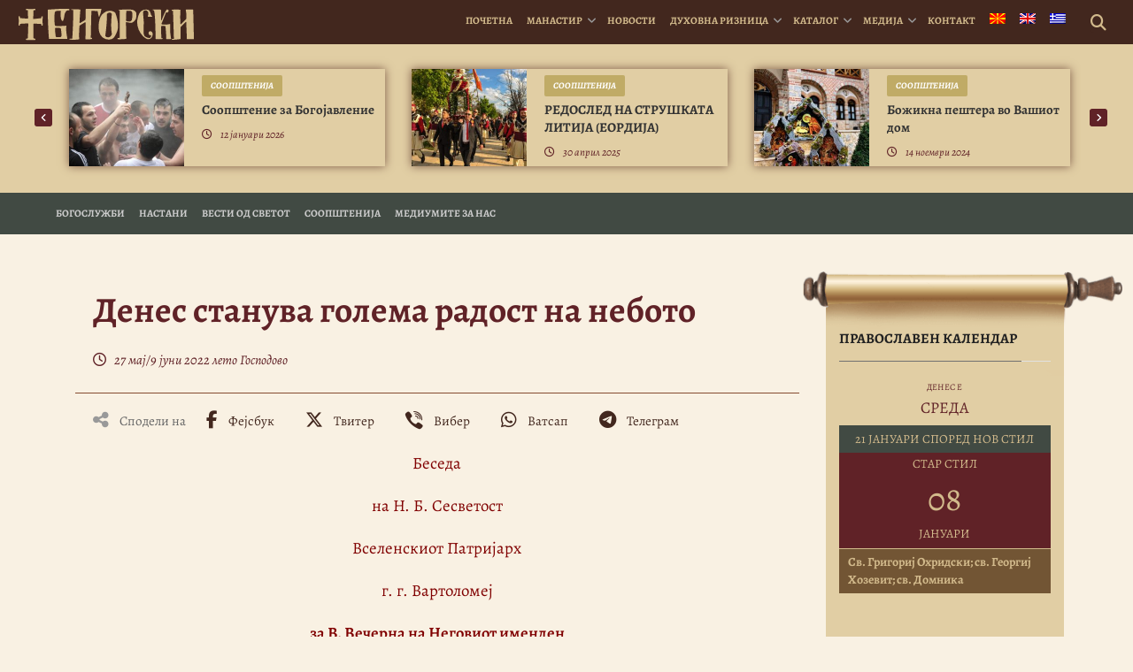

--- FILE ---
content_type: text/html; charset=UTF-8
request_url: https://bigorski.org.mk/vesti/nastani/denes-stanuva-golema-radost-na-neboto/
body_size: 26896
content:
<!DOCTYPE html>
<html lang="mk-MK" prefix="og: https://ogp.me/ns#">
<head>
    <meta charset="UTF-8">
    <meta http-equiv="X-UA-Compatible" content="IE=edge">
    <meta name="viewport" content="width=device-width, initial-scale=1">
    <meta name="mobile-web-app-capable" content="yes">
    <meta name="apple-mobile-web-app-capable" content="yes">
    <meta name="apple-mobile-web-app-title"
          content="† Бигорски манастир - Официјална веб страница на македонскиот Христијански, Православен, Духовен, Благодатен бисер &#8211; Бигорскиот Манастир “Свети Јован Крстител“">
    <!-- Start Favicon-related data -->
    <link rel="apple-touch-icon" sizes="180x180" href="/apple-touch-icon.png">
    <link rel="icon" type="image/png" sizes="32x32" href="/favicon-32x32.png">
    <link rel="icon" type="image/png" sizes="16x16" href="/favicon-16x16.png">
    <link rel="manifest" href="/site.webmanifest">
    <link rel="mask-icon" href="/safari-pinned-tab.svg" color="#5bbad5">
    <meta name="msapplication-TileColor" content="#da532c">
    <meta name="theme-color" content="#ffffff">
    <!-- End Favicon-related data -->
    <link rel="profile" href="http://gmpg.org/xfn/11">
    <link rel="pingback" href="">
    <link rel="stylesheet" type="text/css" media="print" href="https://bigorski.org.mk/wp-content/themes/bigorski/print.css" />
    	<style>img:is([sizes="auto" i], [sizes^="auto," i]) { contain-intrinsic-size: 3000px 1500px }</style>
	<link rel="alternate" hreflang="mk" href="https://bigorski.org.mk/vesti/nastani/denes-stanuva-golema-radost-na-neboto/" />
<link rel="alternate" hreflang="en" href="https://bigorski.org.mk/en/reports/events/today-there-is-great-joy-in-heaven/" />
<link rel="alternate" hreflang="el" href="https://bigorski.org.mk/el/idiseon/gegonota/s%ce%aemeron-khar%e1%bd%b0-meg%ce%acle-g%ce%afnetai-%e1%bc%90n-t%e1%bf%b7-o%e1%bd%90ran%e1%bf%b7/" />
<link rel="alternate" hreflang="x-default" href="https://bigorski.org.mk/vesti/nastani/denes-stanuva-golema-radost-na-neboto/" />

<!-- Search Engine Optimization by Rank Math - https://rankmath.com/ -->
<title>Денес станува голема радост на небото | † Бигорски манастир</title>
<meta name="description" content="Беседа"/>
<meta name="robots" content="follow, index, max-snippet:-1, max-video-preview:-1, max-image-preview:large"/>
<link rel="canonical" href="https://bigorski.org.mk/vesti/nastani/denes-stanuva-golema-radost-na-neboto/" />
<meta property="og:locale" content="mk_MK" />
<meta property="og:type" content="article" />
<meta property="og:title" content="Денес станува голема радост на небото | † Бигорски манастир" />
<meta property="og:description" content="Беседа" />
<meta property="og:url" content="https://bigorski.org.mk/vesti/nastani/denes-stanuva-golema-radost-na-neboto/" />
<meta property="og:site_name" content="† Бигорски манастир" />
<meta property="article:publisher" content="https://www.facebook.com/bigorski.manastir/" />
<meta property="article:tag" content="Вселенска Патријаршија" />
<meta property="article:tag" content="Патријарх Вартоломеј" />
<meta property="article:tag" content="Охридска Архиепископија" />
<meta property="article:tag" content="Единство" />
<meta property="article:tag" content="Фанар" />
<meta property="og:updated_time" content="2022-06-14T21:10:34+01:00" />
<meta property="fb:app_id" content="221046855358992" />
<meta property="og:image" content="https://bigorski.org.mk/wp-content/uploads/2022/06/majkata-crkva-vo-konstantinopol-patrijarh-vartolomej-slovo.jpg" />
<meta property="og:image:secure_url" content="https://bigorski.org.mk/wp-content/uploads/2022/06/majkata-crkva-vo-konstantinopol-patrijarh-vartolomej-slovo.jpg" />
<meta property="og:image:width" content="1500" />
<meta property="og:image:height" content="1001" />
<meta property="og:image:alt" content="Денес станува голема радост на небото" />
<meta property="og:image:type" content="image/jpeg" />
<meta name="twitter:card" content="summary_large_image" />
<meta name="twitter:title" content="Денес станува голема радост на небото | † Бигорски манастир" />
<meta name="twitter:description" content="Беседа" />
<meta name="twitter:image" content="https://bigorski.org.mk/wp-content/uploads/2022/06/majkata-crkva-vo-konstantinopol-patrijarh-vartolomej-slovo.jpg" />
<!-- /Rank Math WordPress SEO plugin -->

<script>(()=>{"use strict";const e=[400,500,600,700,800,900],t=e=>`wprm-min-${e}`,n=e=>`wprm-max-${e}`,s=new Set,o="ResizeObserver"in window,r=o?new ResizeObserver((e=>{for(const t of e)c(t.target)})):null,i=.5/(window.devicePixelRatio||1);function c(s){const o=s.getBoundingClientRect().width||0;for(let r=0;r<e.length;r++){const c=e[r],a=o<=c+i;o>c+i?s.classList.add(t(c)):s.classList.remove(t(c)),a?s.classList.add(n(c)):s.classList.remove(n(c))}}function a(e){s.has(e)||(s.add(e),r&&r.observe(e),c(e))}!function(e=document){e.querySelectorAll(".wprm-recipe").forEach(a)}();if(new MutationObserver((e=>{for(const t of e)for(const e of t.addedNodes)e instanceof Element&&(e.matches?.(".wprm-recipe")&&a(e),e.querySelectorAll?.(".wprm-recipe").forEach(a))})).observe(document.documentElement,{childList:!0,subtree:!0}),!o){let e=0;addEventListener("resize",(()=>{e&&cancelAnimationFrame(e),e=requestAnimationFrame((()=>s.forEach(c)))}),{passive:!0})}})();</script>
<link rel='stylesheet' id='dashicons-css' href='https://bigorski.org.mk/wp-includes/css/dashicons.min.css' type='text/css' media='all' />
<link rel='stylesheet' id='post-views-counter-frontend-css' href='https://bigorski.org.mk/wp-content/plugins/post-views-counter/css/frontend.css' type='text/css' media='all' />
<link rel='stylesheet' id='wp-block-library-css' href='https://bigorski.org.mk/wp-includes/css/dist/block-library/style.min.css' type='text/css' media='all' />
<style id='classic-theme-styles-inline-css' type='text/css'>
/*! This file is auto-generated */
.wp-block-button__link{color:#fff;background-color:#32373c;border-radius:9999px;box-shadow:none;text-decoration:none;padding:calc(.667em + 2px) calc(1.333em + 2px);font-size:1.125em}.wp-block-file__button{background:#32373c;color:#fff;text-decoration:none}
</style>
<style id='document-gallery-document-gallery-block-style-inline-css' type='text/css'>
.document-gallery .document-icon{text-align:center}.document-gallery .document-icon img{border:none;margin:0 auto;max-width:100%;width:89px}.document-gallery .document-icon a{font-size:10px;line-height:12px}.document-gallery .document-icon{margin:5px 0 0}.document-gallery .document-icon .title{display:block;text-align:center}.dg-paginate-wrapper .paginate{text-align:center}.document-gallery .document-icon{box-sizing:border-box;display:inline-block;overflow:hidden;vertical-align:top;width:var(--dg-icon-width)}.document-gallery .document-icon-row{padding:0;text-align:left;width:100%}.document-gallery .descriptions.document-icon-row .document-icon{float:left;max-width:115px;padding:0 3px 0 0;width:auto}.document-gallery .descriptions.document-icon-row{margin-bottom:1em;text-align:inherit;vertical-align:middle}.document-gallery .descriptions.document-icon-row img{max-width:100%;width:65px}.document-gallery .descriptions.document-icon-row:after,.document-gallery .descriptions.document-icon-row:before{content:"";display:table}.document-gallery .descriptions.document-icon-row:after{clear:both}.document-gallery .descriptions.document-icon-row{zoom:1}

</style>
<link rel='stylesheet' id='wprm-public-css' href='https://bigorski.org.mk/wp-content/plugins/wp-recipe-maker/dist/public-legacy.css' type='text/css' media='all' />
<style id='global-styles-inline-css' type='text/css'>
:root{--wp--preset--aspect-ratio--square: 1;--wp--preset--aspect-ratio--4-3: 4/3;--wp--preset--aspect-ratio--3-4: 3/4;--wp--preset--aspect-ratio--3-2: 3/2;--wp--preset--aspect-ratio--2-3: 2/3;--wp--preset--aspect-ratio--16-9: 16/9;--wp--preset--aspect-ratio--9-16: 9/16;--wp--preset--color--black: #000000;--wp--preset--color--cyan-bluish-gray: #abb8c3;--wp--preset--color--white: #ffffff;--wp--preset--color--pale-pink: #f78da7;--wp--preset--color--vivid-red: #cf2e2e;--wp--preset--color--luminous-vivid-orange: #ff6900;--wp--preset--color--luminous-vivid-amber: #fcb900;--wp--preset--color--light-green-cyan: #7bdcb5;--wp--preset--color--vivid-green-cyan: #00d084;--wp--preset--color--pale-cyan-blue: #8ed1fc;--wp--preset--color--vivid-cyan-blue: #0693e3;--wp--preset--color--vivid-purple: #9b51e0;--wp--preset--gradient--vivid-cyan-blue-to-vivid-purple: linear-gradient(135deg,rgba(6,147,227,1) 0%,rgb(155,81,224) 100%);--wp--preset--gradient--light-green-cyan-to-vivid-green-cyan: linear-gradient(135deg,rgb(122,220,180) 0%,rgb(0,208,130) 100%);--wp--preset--gradient--luminous-vivid-amber-to-luminous-vivid-orange: linear-gradient(135deg,rgba(252,185,0,1) 0%,rgba(255,105,0,1) 100%);--wp--preset--gradient--luminous-vivid-orange-to-vivid-red: linear-gradient(135deg,rgba(255,105,0,1) 0%,rgb(207,46,46) 100%);--wp--preset--gradient--very-light-gray-to-cyan-bluish-gray: linear-gradient(135deg,rgb(238,238,238) 0%,rgb(169,184,195) 100%);--wp--preset--gradient--cool-to-warm-spectrum: linear-gradient(135deg,rgb(74,234,220) 0%,rgb(151,120,209) 20%,rgb(207,42,186) 40%,rgb(238,44,130) 60%,rgb(251,105,98) 80%,rgb(254,248,76) 100%);--wp--preset--gradient--blush-light-purple: linear-gradient(135deg,rgb(255,206,236) 0%,rgb(152,150,240) 100%);--wp--preset--gradient--blush-bordeaux: linear-gradient(135deg,rgb(254,205,165) 0%,rgb(254,45,45) 50%,rgb(107,0,62) 100%);--wp--preset--gradient--luminous-dusk: linear-gradient(135deg,rgb(255,203,112) 0%,rgb(199,81,192) 50%,rgb(65,88,208) 100%);--wp--preset--gradient--pale-ocean: linear-gradient(135deg,rgb(255,245,203) 0%,rgb(182,227,212) 50%,rgb(51,167,181) 100%);--wp--preset--gradient--electric-grass: linear-gradient(135deg,rgb(202,248,128) 0%,rgb(113,206,126) 100%);--wp--preset--gradient--midnight: linear-gradient(135deg,rgb(2,3,129) 0%,rgb(40,116,252) 100%);--wp--preset--font-size--small: 13px;--wp--preset--font-size--medium: 20px;--wp--preset--font-size--large: 36px;--wp--preset--font-size--x-large: 42px;--wp--preset--spacing--20: 0.44rem;--wp--preset--spacing--30: 0.67rem;--wp--preset--spacing--40: 1rem;--wp--preset--spacing--50: 1.5rem;--wp--preset--spacing--60: 2.25rem;--wp--preset--spacing--70: 3.38rem;--wp--preset--spacing--80: 5.06rem;--wp--preset--shadow--natural: 6px 6px 9px rgba(0, 0, 0, 0.2);--wp--preset--shadow--deep: 12px 12px 50px rgba(0, 0, 0, 0.4);--wp--preset--shadow--sharp: 6px 6px 0px rgba(0, 0, 0, 0.2);--wp--preset--shadow--outlined: 6px 6px 0px -3px rgba(255, 255, 255, 1), 6px 6px rgba(0, 0, 0, 1);--wp--preset--shadow--crisp: 6px 6px 0px rgba(0, 0, 0, 1);}:where(.is-layout-flex){gap: 0.5em;}:where(.is-layout-grid){gap: 0.5em;}body .is-layout-flex{display: flex;}.is-layout-flex{flex-wrap: wrap;align-items: center;}.is-layout-flex > :is(*, div){margin: 0;}body .is-layout-grid{display: grid;}.is-layout-grid > :is(*, div){margin: 0;}:where(.wp-block-columns.is-layout-flex){gap: 2em;}:where(.wp-block-columns.is-layout-grid){gap: 2em;}:where(.wp-block-post-template.is-layout-flex){gap: 1.25em;}:where(.wp-block-post-template.is-layout-grid){gap: 1.25em;}.has-black-color{color: var(--wp--preset--color--black) !important;}.has-cyan-bluish-gray-color{color: var(--wp--preset--color--cyan-bluish-gray) !important;}.has-white-color{color: var(--wp--preset--color--white) !important;}.has-pale-pink-color{color: var(--wp--preset--color--pale-pink) !important;}.has-vivid-red-color{color: var(--wp--preset--color--vivid-red) !important;}.has-luminous-vivid-orange-color{color: var(--wp--preset--color--luminous-vivid-orange) !important;}.has-luminous-vivid-amber-color{color: var(--wp--preset--color--luminous-vivid-amber) !important;}.has-light-green-cyan-color{color: var(--wp--preset--color--light-green-cyan) !important;}.has-vivid-green-cyan-color{color: var(--wp--preset--color--vivid-green-cyan) !important;}.has-pale-cyan-blue-color{color: var(--wp--preset--color--pale-cyan-blue) !important;}.has-vivid-cyan-blue-color{color: var(--wp--preset--color--vivid-cyan-blue) !important;}.has-vivid-purple-color{color: var(--wp--preset--color--vivid-purple) !important;}.has-black-background-color{background-color: var(--wp--preset--color--black) !important;}.has-cyan-bluish-gray-background-color{background-color: var(--wp--preset--color--cyan-bluish-gray) !important;}.has-white-background-color{background-color: var(--wp--preset--color--white) !important;}.has-pale-pink-background-color{background-color: var(--wp--preset--color--pale-pink) !important;}.has-vivid-red-background-color{background-color: var(--wp--preset--color--vivid-red) !important;}.has-luminous-vivid-orange-background-color{background-color: var(--wp--preset--color--luminous-vivid-orange) !important;}.has-luminous-vivid-amber-background-color{background-color: var(--wp--preset--color--luminous-vivid-amber) !important;}.has-light-green-cyan-background-color{background-color: var(--wp--preset--color--light-green-cyan) !important;}.has-vivid-green-cyan-background-color{background-color: var(--wp--preset--color--vivid-green-cyan) !important;}.has-pale-cyan-blue-background-color{background-color: var(--wp--preset--color--pale-cyan-blue) !important;}.has-vivid-cyan-blue-background-color{background-color: var(--wp--preset--color--vivid-cyan-blue) !important;}.has-vivid-purple-background-color{background-color: var(--wp--preset--color--vivid-purple) !important;}.has-black-border-color{border-color: var(--wp--preset--color--black) !important;}.has-cyan-bluish-gray-border-color{border-color: var(--wp--preset--color--cyan-bluish-gray) !important;}.has-white-border-color{border-color: var(--wp--preset--color--white) !important;}.has-pale-pink-border-color{border-color: var(--wp--preset--color--pale-pink) !important;}.has-vivid-red-border-color{border-color: var(--wp--preset--color--vivid-red) !important;}.has-luminous-vivid-orange-border-color{border-color: var(--wp--preset--color--luminous-vivid-orange) !important;}.has-luminous-vivid-amber-border-color{border-color: var(--wp--preset--color--luminous-vivid-amber) !important;}.has-light-green-cyan-border-color{border-color: var(--wp--preset--color--light-green-cyan) !important;}.has-vivid-green-cyan-border-color{border-color: var(--wp--preset--color--vivid-green-cyan) !important;}.has-pale-cyan-blue-border-color{border-color: var(--wp--preset--color--pale-cyan-blue) !important;}.has-vivid-cyan-blue-border-color{border-color: var(--wp--preset--color--vivid-cyan-blue) !important;}.has-vivid-purple-border-color{border-color: var(--wp--preset--color--vivid-purple) !important;}.has-vivid-cyan-blue-to-vivid-purple-gradient-background{background: var(--wp--preset--gradient--vivid-cyan-blue-to-vivid-purple) !important;}.has-light-green-cyan-to-vivid-green-cyan-gradient-background{background: var(--wp--preset--gradient--light-green-cyan-to-vivid-green-cyan) !important;}.has-luminous-vivid-amber-to-luminous-vivid-orange-gradient-background{background: var(--wp--preset--gradient--luminous-vivid-amber-to-luminous-vivid-orange) !important;}.has-luminous-vivid-orange-to-vivid-red-gradient-background{background: var(--wp--preset--gradient--luminous-vivid-orange-to-vivid-red) !important;}.has-very-light-gray-to-cyan-bluish-gray-gradient-background{background: var(--wp--preset--gradient--very-light-gray-to-cyan-bluish-gray) !important;}.has-cool-to-warm-spectrum-gradient-background{background: var(--wp--preset--gradient--cool-to-warm-spectrum) !important;}.has-blush-light-purple-gradient-background{background: var(--wp--preset--gradient--blush-light-purple) !important;}.has-blush-bordeaux-gradient-background{background: var(--wp--preset--gradient--blush-bordeaux) !important;}.has-luminous-dusk-gradient-background{background: var(--wp--preset--gradient--luminous-dusk) !important;}.has-pale-ocean-gradient-background{background: var(--wp--preset--gradient--pale-ocean) !important;}.has-electric-grass-gradient-background{background: var(--wp--preset--gradient--electric-grass) !important;}.has-midnight-gradient-background{background: var(--wp--preset--gradient--midnight) !important;}.has-small-font-size{font-size: var(--wp--preset--font-size--small) !important;}.has-medium-font-size{font-size: var(--wp--preset--font-size--medium) !important;}.has-large-font-size{font-size: var(--wp--preset--font-size--large) !important;}.has-x-large-font-size{font-size: var(--wp--preset--font-size--x-large) !important;}
:where(.wp-block-post-template.is-layout-flex){gap: 1.25em;}:where(.wp-block-post-template.is-layout-grid){gap: 1.25em;}
:where(.wp-block-columns.is-layout-flex){gap: 2em;}:where(.wp-block-columns.is-layout-grid){gap: 2em;}
:root :where(.wp-block-pullquote){font-size: 1.5em;line-height: 1.6;}
</style>
<link rel='stylesheet' id='document-gallery-css' href='https://bigorski.org.mk/wp-content/plugins/document-gallery/src/assets/css/style.min.css' type='text/css' media='all' />
<link rel='stylesheet' id='wprm-template-css' href='https://bigorski.org.mk/wp-content/plugins/wp-recipe-maker/templates/recipe/legacy/simple/simple.min.css' type='text/css' media='all' />
<link rel='stylesheet' id='wpml-menu-item-0-css' href='https://bigorski.org.mk/wp-content/plugins/sitepress-multilingual-cms/templates/language-switchers/menu-item/style.min.css' type='text/css' media='all' />
<link rel='stylesheet' id='bigorskiplugins-css' href='https://bigorski.org.mk/wp-content/themes/bigorski/css/bigorski.plugins.min.css' type='text/css' media='all' />
<link rel='stylesheet' id='bigorski-styles-css' href='https://bigorski.org.mk/wp-content/themes/bigorski/css/theme.min.css' type='text/css' media='all' />
<style type="text/css">.document-gallery .document-icon img {
    width: 220px;
}

.document-gallery .document-icon .title {
   font-size: 15px;
   padding:10px;
}</style>
		<script type="text/javascript">
			ajaxurl = typeof(ajaxurl) !== 'string' ? 'https://bigorski.org.mk/wp-admin/admin-ajax.php' : ajaxurl;
		</script>
		<script type="text/javascript" id="wpml-cookie-js-extra">
/* <![CDATA[ */
var wpml_cookies = {"wp-wpml_current_language":{"value":"mk","expires":1,"path":"\/"}};
var wpml_cookies = {"wp-wpml_current_language":{"value":"mk","expires":1,"path":"\/"}};
/* ]]> */
</script>
<script type="text/javascript" src="https://bigorski.org.mk/wp-content/plugins/sitepress-multilingual-cms/res/js/cookies/language-cookie.js" id="wpml-cookie-js" defer="defer" data-wp-strategy="defer"></script>
<script type="text/javascript" id="post-views-counter-frontend-js-before">
/* <![CDATA[ */
var pvcArgsFrontend = {"mode":"rest_api","postID":101859,"requestURL":"https:\/\/bigorski.org.mk\/wp-json\/post-views-counter\/view-post\/101859","nonce":"f384f846a1","dataStorage":"cookies","multisite":false,"path":"\/","domain":""};
/* ]]> */
</script>
<script type="text/javascript" src="https://bigorski.org.mk/wp-content/plugins/post-views-counter/js/frontend.js" id="post-views-counter-frontend-js"></script>
<script type="text/javascript" src="https://bigorski.org.mk/wp-includes/js/jquery/jquery.min.js" id="jquery-core-js"></script>
<script type="text/javascript" src="https://bigorski.org.mk/wp-includes/js/jquery/jquery-migrate.min.js" id="jquery-migrate-js"></script>
<link rel="https://api.w.org/" href="https://bigorski.org.mk/wp-json/" /><link rel="alternate" title="JSON" type="application/json" href="https://bigorski.org.mk/wp-json/wp/v2/vesti/101859" /><link rel="alternate" title="oEmbed (JSON)" type="application/json+oembed" href="https://bigorski.org.mk/wp-json/oembed/1.0/embed?url=https%3A%2F%2Fbigorski.org.mk%2Fvesti%2Fnastani%2Fdenes-stanuva-golema-radost-na-neboto%2F" />
<link rel="alternate" title="oEmbed (XML)" type="text/xml+oembed" href="https://bigorski.org.mk/wp-json/oembed/1.0/embed?url=https%3A%2F%2Fbigorski.org.mk%2Fvesti%2Fnastani%2Fdenes-stanuva-golema-radost-na-neboto%2F&#038;format=xml" />
<meta name="generator" content="WPML ver:4.8.6 stt:49,1,13,34;" />
<style type="text/css"> html body .wprm-recipe-container { color: #333333; } html body .wprm-recipe-container a.wprm-recipe-print { color: #333333; } html body .wprm-recipe-container a.wprm-recipe-print:hover { color: #333333; } html body .wprm-recipe-container .wprm-recipe { background-color: #ffffff; } html body .wprm-recipe-container .wprm-recipe { border-color: #aaaaaa; } html body .wprm-recipe-container .wprm-recipe-tastefully-simple .wprm-recipe-time-container { border-color: #aaaaaa; } html body .wprm-recipe-container .wprm-recipe .wprm-color-border { border-color: #aaaaaa; } html body .wprm-recipe-container a { color: #3498db; } html body .wprm-recipe-container .wprm-recipe-tastefully-simple .wprm-recipe-name { color: #000000; } html body .wprm-recipe-container .wprm-recipe-tastefully-simple .wprm-recipe-header { color: #000000; } html body .wprm-recipe-container h1 { color: #000000; } html body .wprm-recipe-container h2 { color: #000000; } html body .wprm-recipe-container h3 { color: #000000; } html body .wprm-recipe-container h4 { color: #000000; } html body .wprm-recipe-container h5 { color: #000000; } html body .wprm-recipe-container h6 { color: #000000; } html body .wprm-recipe-container svg path { fill: #343434; } html body .wprm-recipe-container svg rect { fill: #343434; } html body .wprm-recipe-container svg polygon { stroke: #343434; } html body .wprm-recipe-container .wprm-rating-star-full svg polygon { fill: #343434; } html body .wprm-recipe-container .wprm-recipe .wprm-color-accent { background-color: #2c3e50; } html body .wprm-recipe-container .wprm-recipe .wprm-color-accent { color: #ffffff; } html body .wprm-recipe-container .wprm-recipe .wprm-color-accent a.wprm-recipe-print { color: #ffffff; } html body .wprm-recipe-container .wprm-recipe .wprm-color-accent a.wprm-recipe-print:hover { color: #ffffff; } html body .wprm-recipe-container .wprm-recipe-colorful .wprm-recipe-header { background-color: #2c3e50; } html body .wprm-recipe-container .wprm-recipe-colorful .wprm-recipe-header { color: #ffffff; } html body .wprm-recipe-container .wprm-recipe-colorful .wprm-recipe-meta > div { background-color: #3498db; } html body .wprm-recipe-container .wprm-recipe-colorful .wprm-recipe-meta > div { color: #ffffff; } html body .wprm-recipe-container .wprm-recipe-colorful .wprm-recipe-meta > div a.wprm-recipe-print { color: #ffffff; } html body .wprm-recipe-container .wprm-recipe-colorful .wprm-recipe-meta > div a.wprm-recipe-print:hover { color: #ffffff; } .wprm-rating-star svg polygon { stroke: #343434; } .wprm-rating-star.wprm-rating-star-full svg polygon { fill: #343434; } html body .wprm-recipe-container .wprm-recipe-instruction-image { text-align: left; } html body .wprm-recipe-container li.wprm-recipe-ingredient { list-style-type: disc; } html body .wprm-recipe-container li.wprm-recipe-instruction { list-style-type: decimal; } .tippy-box[data-theme~="wprm"] { background-color: #333333; color: #FFFFFF; } .tippy-box[data-theme~="wprm"][data-placement^="top"] > .tippy-arrow::before { border-top-color: #333333; } .tippy-box[data-theme~="wprm"][data-placement^="bottom"] > .tippy-arrow::before { border-bottom-color: #333333; } .tippy-box[data-theme~="wprm"][data-placement^="left"] > .tippy-arrow::before { border-left-color: #333333; } .tippy-box[data-theme~="wprm"][data-placement^="right"] > .tippy-arrow::before { border-right-color: #333333; } .tippy-box[data-theme~="wprm"] a { color: #FFFFFF; } .wprm-comment-rating svg { width: 18px !important; height: 18px !important; } img.wprm-comment-rating { width: 90px !important; height: 18px !important; } body { --comment-rating-star-color: #343434; } body { --wprm-popup-font-size: 16px; } body { --wprm-popup-background: #ffffff; } body { --wprm-popup-title: #000000; } body { --wprm-popup-content: #444444; } body { --wprm-popup-button-background: #444444; } body { --wprm-popup-button-text: #ffffff; } body { --wprm-popup-accent: #747B2D; }html body .wprm-recipe-container .wprm-recipe {
    background-color: transparent;
}

.wprm-recipe-simple h2.wprm-recipe-name{visibility:hidden; display:none;}

html body .wprm-recipe-container .wprm-recipe {
    border: none;
}
.wprm-recipe-buttons {visibility:hidden; display:none;}</style><style type="text/css">.wprm-glossary-term {color: #5A822B;text-decoration: underline;cursor: help;}</style><script type="application/ld+json">{
  "@context": "https://schema.org",
  "@graph": [
    {
      "@type": "Organization",
      "@id": "https://bigorski.org.mk/#organization",
      "name": "Бигорски Манастир Св. Јован Крстител",
      "url": "https://bigorski.org.mk/",
      "foundingDate": "1020",
      "foundingLocation": "Река, Македонија",
      "email": "info@bigorski.org.mk",
      "logo": {
        "@type": "ImageObject",
        "url": "https://bigorski.org.mk/wp-content/uploads/2022/11/bigorski-logo-websiteseo.jpg",
        "width": 600,
        "height": 600
      },
      "image": {
        "@type": "ImageObject",
        "url": "https://bigorski.org.mk/wp-content/uploads/2023/11/bigorski-monastery-in-winter-2023-2024.jpg",
        "width": 1600,
        "height": 1067
      },
      "sameAs": [
        "https://www.facebook.com/bigorski.manastir",
        "https://www.instagram.com/bigorskimanastir",
        "https://www.youtube.com/c/BigorskiManastirOfficial",
        "https://x.com/bigorski_m",
        "https://vimeo.com/user4176072",
        "https://mk.wikipedia.org/wiki/Бигорски_манастир"
      ],
      "address": {
        "@type": "PostalAddress",
        "streetAddress": "Mavrovo i Rostushe",
        "addressLocality": "Rostuse",
        "addressRegion": "Mavrovo",
        "postalCode": "1254",
        "addressCountry": "MK"
      },
      "location": {
        "@type": "Place",
        "geo": {
          "@type": "GeoCoordinates",
          "latitude": 41.6212682,
          "longitude": 20.6088584
        },
        "hasMap": "https://www.google.com/maps/search/?api=1&query=41.6212682,20.6088584"
      },
      "founder": [
        {
          "@type": "Person",
          "name": "Свети Јован Дебранин",
          "description": "Прв ктитор на Бигорскиот Манастир и Прв Охридски Архиепископ"
        },
        {
          "@type": "Person",
          "name": "Игумен Митрофан",
          "description": "Обновител на манастирската црква во 1807 година"
        }
      ],
      "employee": {
        "@type": "Person",
        "name": "Епископ Партениј",
        "jobTitle": "Игумен на Бигорскиот Манастир",
        "sameAs": "https://bigorski.org.mk/igumen/biografija"
      }
    },
    {
      "@type": "WebSite",
      "@id": "https://bigorski.org.mk/#website",
      "url": "https://bigorski.org.mk",
      "name": "Бигорски Манастир",
      "inLanguage": "mk-MK",
      "publisher": {
        "@id": "https://bigorski.org.mk/#organization"
      },
      "potentialAction": {
        "@type": "SearchAction",
        "target": "https://bigorski.org.mk/?s={search_term_string}",
        "query-input": "required name=search_term_string"
      }
    }
  ]
}
</script>
<script type="application/ld+json">{"@context":"https://schema.org","@graph":[{"@type":"NewsArticle","@id":"https://bigorski.org.mk/vesti/nastani/denes-stanuva-golema-radost-na-neboto/#news","mainEntityOfPage":{"@type":"WebPage","@id":"https://bigorski.org.mk/vesti/nastani/denes-stanuva-golema-radost-na-neboto/"},"headline":"Денес станува голема радост на небото","name":"Денес станува голема радост на небото","description":"Беседа на Н. Б. Сесветост Вселенскиот Патријарх г. г. Вартоломеј за В. Вечерна на Неговиот именден (Свет манастир на Живоприемниот Источник Балаклија, 9 јуни 2022) Најсвештен Архиепископе Охридски, господине Стефане, со Вашата чесна придружба, Сечесни претставници на братските Цркви на Ерусалим и Кипар, Свештени и Богољубиви браќа Јерарси, Превосходен господин Министре, Чесни Архонти офикијали на","articleBody":"Беседа на Н. Б. Сесветост Вселенскиот Патријарх г. г. Вартоломеј за В. Вечерна на Неговиот именден (Свет манастир на Живоприемниот Источник Балаклија, 9 јуни 2022) Најсвештен Архиепископе Охридски, господине Стефане, со Вашата чесна придружба, Сечесни претставници на братските Цркви на Ерусалим и Кипар, Свештени и Богољубиви браќа Јерарси, Превосходен господин Министре, Чесни Архонти офикијали на Мајката Црква, Чеда во Господа возљубени, Постојаното повторување на спасителните настани од Божјиот Домострој во животот на Црквата претставува крајаголен и непоместлив камен врз кој…","inLanguage":"mk","keywords":["Вселенска Патријаршија","Патријарх Вартоломеј","Охридска Архиепископија","Единство","Фанар"],"image":{"@type":"ImageObject","url":"https://bigorski.org.mk/wp-content/uploads/2022/06/majkata-crkva-vo-konstantinopol-patrijarh-vartolomej-slovo.jpg","width":1200,"height":630},"author":{"@type":"Organization","name":"Bigorski Monastery","url":"https://bigorski.org.mk/"},"publisher":{"@type":"Organization","name":"Bigorski Monastery","url":"https://bigorski.org.mk/","logo":{"@type":"ImageObject","url":"https://bigorski.org.mk/wp-content/uploads/2022/11/bigorski-logo-websiteseo.jpg","width":600,"height":600}},"datePublished":"2022-06-09T19:29:33+01:00","dateModified":"2022-06-14T21:10:34+01:00","isPartOf":{"@type":"CreativeWorkSeries","name":"Настани","url":"https://bigorski.org.mk/vesti/nastani"},"about":["Monastic event","Вселенска Патријаршија"],"commentCount":0,"interactionStatistic":{"@type":"InteractionCounter","interactionType":{"@type":"CommentAction"},"userInteractionCount":0},"mentions":[{"@id":"https://bigorski.org.mk/vesti/nastani/denes-stanuva-golema-radost-na-neboto/#event"}]},{"@type":"Event","@id":"https://bigorski.org.mk/vesti/nastani/denes-stanuva-golema-radost-na-neboto/#event","name":"Денес станува голема радост на небото","description":"Беседа на Н. Б. Сесветост Вселенскиот Патријарх г. г. Вартоломеј за В. Вечерна на Неговиот именден (Свет манастир на Живоприемниот Источник Балаклија, 9 јуни 2022) Најсвештен Архиепископе Охридски, господине Стефане, со Вашата чесна придружба, Сечесни претставници на братските Цркви на Ерусалим и Кипар, Свештени и Богољубиви браќа Јерарси, Превосходен господин Министре, Чесни Архонти офикијали на","url":"https://bigorski.org.mk/vesti/nastani/denes-stanuva-golema-radost-na-neboto/","inLanguage":"mk","startDate":"2022-06-09T19:29:33+01:00","endDate":"2022-06-09T19:29:33+01:00","eventAttendanceMode":"https://schema.org/OfflineEventAttendanceMode","eventStatus":"https://schema.org/EventCompleted","image":["https://bigorski.org.mk/wp-content/uploads/2022/06/majkata-crkva-vo-konstantinopol-patrijarh-vartolomej-slovo.jpg"],"organizer":{"@type":"Organization","name":"Bigorski Monastery","url":"https://bigorski.org.mk/"},"performer":{"@type":"Organization","name":"Bigorski Monastery Brotherhood","url":"https://bigorski.org.mk/"},"offers":{"@type":"Offer","price":"0","priceCurrency":"MKD","availability":"https://schema.org/InStock","url":"https://bigorski.org.mk/vesti/nastani/denes-stanuva-golema-radost-na-neboto/","validFrom":"2022-06-09T19:29:33+01:00"},"location":{"@type":"Place","name":"Bigorski Monastery","address":{"@type":"PostalAddress","addressLocality":"Rostuše","addressCountry":"Северна Македонија"}},"isPartOf":{"@type":"CreativeWorkSeries","name":"Настани","url":"https://bigorski.org.mk/vesti/nastani"},"keywords":["Вселенска Патријаршија","Патријарх Вартоломеј","Охридска Архиепископија","Единство","Фанар"]}]}</script>
<link rel="icon" href="https://bigorski.org.mk/wp-content/uploads/2017/07/cropped-favicon-32x32.png" sizes="32x32" />
<link rel="icon" href="https://bigorski.org.mk/wp-content/uploads/2017/07/cropped-favicon-192x192.png" sizes="192x192" />
<link rel="apple-touch-icon" href="https://bigorski.org.mk/wp-content/uploads/2017/07/cropped-favicon-180x180.png" />
<meta name="msapplication-TileImage" content="https://bigorski.org.mk/wp-content/uploads/2017/07/cropped-favicon-270x270.png" />
    <script src='https://www.google.com/recaptcha/api.js' async defer></script>
        <script async src="https://www.googletagmanager.com/gtag/js?id=G-6YPBB53E7W"></script>
        
        <script>
        
        window.dataLayer = window.dataLayer || [];
        
        function gtag(){dataLayer.push(arguments);}
        
        gtag('js', new Date());
        
        gtag('config', 'G-6YPBB53E7W');
        
    </script>
</head>

<body class="wp-singular vesti-template-default single single-vesti postid-101859 wp-custom-logo wp-embed-responsive wp-theme-bigorski">
<div id="fb-root"></div>
<script>(function(d, s, id) {
        var js, fjs = d.getElementsByTagName(s)[0];
        if (d.getElementById(id)) return;
        js = d.createElement(s); js.id = id;
        js.src = 'https://connect.facebook.net/' + "mk_MK" + '/sdk.js#xfbml=1&version=v3.0';
        fjs.parentNode.insertBefore(js, fjs);
    }(document, 'script', 'facebook-jssdk'));</script>

<div class="hfeed site" id="page">

    <!-- ******************* The Navbar Area ******************* -->
    <div class="wrapper-fluid wrapper-navbar" id="wrapper-navbar">

        <a class="skip-link screen-reader-text sr-only" href="#content">Skip to content</a>

        <nav class="navbar navbar-dark bg-inverse site-navigation navbar-fixed-top" itemscope="itemscope"
             itemtype="http://schema.org/SiteNavigationElement"> <!-- add this later: navbar-fixed-top -->

            <div class="container-fluid" >

                <div class="navbar-header">

                    <!-- .navbar-toggle is used as the toggle for collapsed navbar content -->
                    <button class="navbar-toggler hidden-md-up pull-right" type="button" data-toggle="collapse"
                            data-target=".exCollapsingNavbar" aria-controls="exCollapsingNavbar" aria-expanded="false"
                            aria-label="Toggle navigation"></button>

                    <a class="navbar-kalendar hidden-md-up pull-right" href="https://bigorski.org.mk/kalendar"><i class="kalendar-icon"></i></a>
                                                                                
                    <!-- Site title or logo as branding in the menu -->
                                            <div itemscope itemtype="http://schema.org/Organization">
                            <a href="https://bigorski.org.mk/" class="navbar-brand custom-logo-link" rel="home" itemprop="url" title="† Бигорски манастир">
                                <img src="https://bigorski.org.mk/wp-content/themes/bigorski/assets/images/logo/logo_mk.svg" class="img-responsive" itemprop="logo"/>
                            </a>
                        </div>
                     <!-- end custom logo -->

                </div> <!-- .navbar-header -->

                <div id="exCollapsingNavbar" class="collapse navbar-collapse navbar-toggleable-sm exCollapsingNavbar">
                    <!-- Menu Fixed Container -->
<div class="menu-button">
	<button class="submit btn btn-primary float-md-right .open-menu" id="search-hover">
			<i class="fa fa-search"></i>
	</button>
</div>                    <!-- The WordPress Menu goes here -->
                    <ul id="main-menu" class="nav navbar-nav float-xs-left float-md-right"><li id="menu-item-3687" class="menu-item menu-item-type-post_type menu-item-object-page menu-item-home nav-item menu-item-3687"><a href="https://bigorski.org.mk/" class="nav-link">Почетна</a></li>
<li id="menu-item-122" class="menu-item menu-item-type-post_type menu-item-object-page menu-item-has-children nav-item menu-item-122 dropdown"><a href="#" data-toggle="dropdown" class="nav-link dropdown-toggle">Манастир <span class="caret"></span></a>
<ul class=" dropdown-menu" role="menu">
	<li id="menu-item-29" class="menu-item menu-item-type-post_type menu-item-object-page menu-item-has-children nav-item menu-item-29 dropdown-submenu"><a href="#" data-toggle="dropdown" class="nav-link nolink">За манастирот</a>
	<ul class=" dropdown-menu" role="menu">
		<li id="menu-item-23" class="menu-item menu-item-type-post_type menu-item-object-page nav-item menu-item-23"><a href="https://bigorski.org.mk/za-manastirot/istorija/" class="nav-link">Историја</a></li>
		<li id="menu-item-22" class="menu-item menu-item-type-post_type menu-item-object-page nav-item menu-item-22"><a href="https://bigorski.org.mk/za-manastirot/arhitektura/" class="nav-link">Архитектура</a></li>
		<li id="menu-item-28" class="menu-item menu-item-type-post_type menu-item-object-page nav-item menu-item-28"><a href="https://bigorski.org.mk/za-manastirot/svetinji/" class="nav-link">Светињи</a></li>
		<li id="menu-item-81667" class="menu-item menu-item-type-post_type_archive menu-item-object-chuda nav-item menu-item-81667"><a href="https://bigorski.org.mk/chuda/" class="nav-link">Чуда на Свети Јован</a></li>
	</ul>
</li>
	<li id="menu-item-35" class="menu-item menu-item-type-post_type menu-item-object-page nav-item menu-item-35"><a href="https://bigorski.org.mk/mitropolit/" class="nav-link">Митрополит</a></li>
	<li id="menu-item-34" class="menu-item menu-item-type-post_type menu-item-object-page menu-item-has-children nav-item menu-item-34 dropdown-submenu"><a href="#" data-toggle="dropdown" class="nav-link nolink">Игумен</a>
	<ul class=" dropdown-menu" role="menu">
		<li id="menu-item-137" class="menu-item menu-item-type-post_type menu-item-object-page nav-item menu-item-137"><a href="https://bigorski.org.mk/igumen/biografija/" class="nav-link">Биографија</a></li>
		<li id="menu-item-66836" class="menu-item menu-item-type-taxonomy menu-item-object-category_slova nav-item menu-item-66836"><a href="https://bigorski.org.mk/slova/episkop-partenij/" class="nav-link">Слова</a></li>
		<li id="menu-item-776" class="menu-item menu-item-type-post_type_archive menu-item-object-intervjua nav-item menu-item-776"><a href="https://bigorski.org.mk/intervjua/" class="nav-link">Интервјуа и изјави</a></li>
		<li id="menu-item-2362" class="menu-item menu-item-type-post_type menu-item-object-page nav-item menu-item-2362"><a href="https://bigorski.org.mk/igumen/stari-igumeni/" class="nav-link">Бигорските стари игумени</a></li>
	</ul>
</li>
	<li id="menu-item-131" class="menu-item menu-item-type-post_type menu-item-object-page menu-item-has-children nav-item menu-item-131 dropdown-submenu"><a href="#" data-toggle="dropdown" class="nav-link nolink">Мисија</a>
	<ul class=" dropdown-menu" role="menu">
		<li id="menu-item-151" class="menu-item menu-item-type-post_type menu-item-object-page nav-item menu-item-151"><a href="https://bigorski.org.mk/misija/opshto/" class="nav-link">Општо</a></li>
		<li id="menu-item-149" class="menu-item menu-item-type-post_type menu-item-object-page nav-item menu-item-149"><a href="https://bigorski.org.mk/misija/lechenje/" class="nav-link">Лечење</a></li>
		<li id="menu-item-150" class="menu-item menu-item-type-post_type menu-item-object-page nav-item menu-item-150"><a href="https://bigorski.org.mk/misija/milosrdna-dejnost/" class="nav-link">Милосрдна дејност</a></li>
		<li id="menu-item-148" class="menu-item menu-item-type-post_type menu-item-object-page nav-item menu-item-148"><a href="https://bigorski.org.mk/misija/letni-kampovi/" class="nav-link">Летни кампови</a></li>
		<li id="menu-item-147" class="menu-item menu-item-type-post_type menu-item-object-page nav-item menu-item-147"><a href="https://bigorski.org.mk/misija/koncerti/" class="nav-link">Концерти</a></li>
	</ul>
</li>
	<li id="menu-item-123" class="menu-item menu-item-type-post_type menu-item-object-page menu-item-has-children nav-item menu-item-123 dropdown-submenu"><a href="#" data-toggle="dropdown" class="nav-link nolink">Метоси и скитови</a>
	<ul class=" dropdown-menu" role="menu">
		<li id="menu-item-144" class="menu-item menu-item-type-post_type menu-item-object-page nav-item menu-item-144"><a href="https://bigorski.org.mk/metosi-skitovi/rajchica/" class="nav-link">Рајчица</a></li>
		<li id="menu-item-146" class="menu-item menu-item-type-post_type menu-item-object-page nav-item menu-item-146"><a href="https://bigorski.org.mk/metosi-skitovi/trebishte/" class="nav-link">Требиште</a></li>
		<li id="menu-item-145" class="menu-item menu-item-type-post_type menu-item-object-page nav-item menu-item-145"><a href="https://bigorski.org.mk/metosi-skitovi/sarovski/" class="nav-link">Саровски</a></li>
		<li id="menu-item-141" class="menu-item menu-item-type-post_type menu-item-object-page nav-item menu-item-141"><a href="https://bigorski.org.mk/metosi-skitovi/bitushe/" class="nav-link">Битуше</a></li>
		<li id="menu-item-142" class="menu-item menu-item-type-post_type menu-item-object-page nav-item menu-item-142"><a href="https://bigorski.org.mk/metosi-skitovi/manastirec/" class="nav-link">Манастирец</a></li>
		<li id="menu-item-143" class="menu-item menu-item-type-post_type menu-item-object-page nav-item menu-item-143"><a href="https://bigorski.org.mk/metosi-skitovi/nebregovo/" class="nav-link">Небрегово</a></li>
	</ul>
</li>
	<li id="menu-item-136" class="menu-item menu-item-type-post_type menu-item-object-page nav-item menu-item-136"><a href="https://bigorski.org.mk/monashko-sekojdnevie/" class="nav-link">Монашко секојдневие</a></li>
	<li id="menu-item-1182" class="menu-item menu-item-type-post_type_archive menu-item-object-recepti nav-item menu-item-1182"><a href="https://bigorski.org.mk/magernica/" class="nav-link">Магерница</a></li>
</ul>
</li>
<li id="menu-item-115" class="menu-item menu-item-type-post_type menu-item-object-page nav-item menu-item-115"><a href="https://bigorski.org.mk/novosti/" class="nav-link">Новости</a></li>
<li id="menu-item-110" class="menu-item menu-item-type-post_type menu-item-object-page menu-item-has-children nav-item menu-item-110 dropdown"><a href="#" data-toggle="dropdown" class="nav-link dropdown-toggle">Духовна ризница <span class="caret"></span></a>
<ul class=" dropdown-menu" role="menu">
	<li id="menu-item-168" class="menu-item menu-item-type-post_type menu-item-object-page nav-item menu-item-168"><a href="https://bigorski.org.mk/duhovna-riznica/knigi-za-simnuvanje/" class="nav-link">Книги за симнување</a></li>
	<li id="menu-item-81739" class="menu-item menu-item-type-post_type_archive menu-item-object-chuda nav-item menu-item-81739"><a href="https://bigorski.org.mk/chuda/" class="nav-link">Чуда на Свети Јован</a></li>
	<li id="menu-item-79930" class="menu-item menu-item-type-taxonomy menu-item-object-category_slova nav-item menu-item-79930"><a href="https://bigorski.org.mk/slova/episkop-partenij/" class="nav-link">Слова на епископ Партениј</a></li>
	<li id="menu-item-7910" class="menu-item menu-item-type-post_type_archive menu-item-object-katehizis nav-item menu-item-7910"><a href="https://bigorski.org.mk/katehizis/" class="nav-link">Катехизис</a></li>
	<li id="menu-item-781" class="menu-item menu-item-type-taxonomy menu-item-object-category_slova nav-item menu-item-781"><a href="https://bigorski.org.mk/slova/pouchni/" class="nav-link">Поучни слова</a></li>
	<li id="menu-item-106635" class="menu-item menu-item-type-taxonomy menu-item-object-category_slova nav-item menu-item-106635"><a href="https://bigorski.org.mk/slova/poslanija/" class="nav-link">Посланија</a></li>
	<li id="menu-item-7913" class="menu-item menu-item-type-post_type_archive menu-item-object-etika nav-item menu-item-7913"><a href="https://bigorski.org.mk/etika/" class="nav-link">Христијанска етика</a></li>
	<li id="menu-item-838" class="menu-item menu-item-type-post_type_archive menu-item-object-istoriski_temi nav-item menu-item-838"><a href="https://bigorski.org.mk/istoriski-temi/" class="nav-link">Историски теми</a></li>
	<li id="menu-item-7911" class="menu-item menu-item-type-post_type_archive menu-item-object-stavovi nav-item menu-item-7911"><a href="https://bigorski.org.mk/stavovi/" class="nav-link">Ставови</a></li>
	<li id="menu-item-58509" class="menu-item menu-item-type-post_type_archive menu-item-object-kolumni nav-item menu-item-58509"><a href="https://bigorski.org.mk/kolumni/" class="nav-link">Колумни</a></li>
	<li id="menu-item-780" class="menu-item menu-item-type-post_type_archive menu-item-object-detsko_katche nav-item menu-item-780"><a href="https://bigorski.org.mk/detsko-katche/" class="nav-link">Детско катче</a></li>
</ul>
</li>
<li id="menu-item-109" class="menu-item menu-item-type-post_type menu-item-object-page menu-item-has-children nav-item menu-item-109 dropdown"><a href="#" data-toggle="dropdown" class="nav-link dropdown-toggle">Каталог <span class="caret"></span></a>
<ul class=" dropdown-menu" role="menu">
	<li id="menu-item-14463" class="menu-item menu-item-type-post_type menu-item-object-page nav-item menu-item-14463"><a href="https://bigorski.org.mk/katalog/mitri/" class="nav-link">Митри</a></li>
	<li id="menu-item-14462" class="menu-item menu-item-type-post_type menu-item-object-page nav-item menu-item-14462"><a href="https://bigorski.org.mk/katalog/ikoni/" class="nav-link">Икони</a></li>
</ul>
</li>
<li id="menu-item-3788" class="menu-item menu-item-type-post_type_archive menu-item-object-medija menu-item-has-children nav-item menu-item-3788 dropdown"><a href="#" data-toggle="dropdown" class="nav-link dropdown-toggle">Медија <span class="caret"></span></a>
<ul class=" dropdown-menu" role="menu">
	<li id="menu-item-3791" class="menu-item menu-item-type-taxonomy menu-item-object-category_medija nav-item menu-item-3791"><a href="https://bigorski.org.mk/medija/foto/" class="nav-link">Фотогалерии</a></li>
	<li id="menu-item-3789" class="menu-item menu-item-type-taxonomy menu-item-object-category_medija nav-item menu-item-3789"><a href="https://bigorski.org.mk/medija/audio/" class="nav-link">Аудио</a></li>
	<li id="menu-item-28886" class="menu-item menu-item-type-taxonomy menu-item-object-category_medija nav-item menu-item-28886"><a href="https://bigorski.org.mk/medija/video/" class="nav-link">Видео</a></li>
</ul>
</li>
<li id="menu-item-107" class="menu-item menu-item-type-post_type menu-item-object-page nav-item menu-item-107"><a href="https://bigorski.org.mk/kontakt/" class="nav-link">Контакт</a></li>
<li id="menu-item-wpml-ls-2-mk" class="menu-item wpml-ls-slot-2 wpml-ls-item wpml-ls-item-mk wpml-ls-current-language wpml-ls-menu-item wpml-ls-first-item menu-item-type-wpml_ls_menu_item menu-item-object-wpml_ls_menu_item nav-item menu-item-wpml-ls-2-mk"><a title="
                                    &lt;img
            class=&quot;wpml-ls-flag&quot;
            src=&quot;https://bigorski.org.mk/wp-content/plugins/sitepress-multilingual-cms/res/flags/mk.png&quot;
            alt=&quot;македонски&quot;
            width=18
            height=12
    /&gt;" href="https://bigorski.org.mk/vesti/nastani/denes-stanuva-golema-radost-na-neboto/" class="nav-link" role="menuitem"><img
            class="wpml-ls-flag"
            src="https://bigorski.org.mk/wp-content/plugins/sitepress-multilingual-cms/res/flags/mk.png"
            alt="македонски"
            width=18
            height=12
    /></a></li>
<li id="menu-item-wpml-ls-2-en" class="menu-item wpml-ls-slot-2 wpml-ls-item wpml-ls-item-en wpml-ls-menu-item menu-item-type-wpml_ls_menu_item menu-item-object-wpml_ls_menu_item nav-item menu-item-wpml-ls-2-en"><a title="
                                    &lt;img
            class=&quot;wpml-ls-flag&quot;
            src=&quot;https://bigorski.org.mk/wp-content/plugins/sitepress-multilingual-cms/res/flags/en.png&quot;
            alt=&quot;English&quot;
            width=18
            height=12
    /&gt;" href="https://bigorski.org.mk/en/reports/events/today-there-is-great-joy-in-heaven/" class="nav-link" aria-label="Switch to English" role="menuitem"><img
            class="wpml-ls-flag"
            src="https://bigorski.org.mk/wp-content/plugins/sitepress-multilingual-cms/res/flags/en.png"
            alt="English"
            width=18
            height=12
    /></a></li>
<li id="menu-item-wpml-ls-2-el" class="menu-item wpml-ls-slot-2 wpml-ls-item wpml-ls-item-el wpml-ls-menu-item wpml-ls-last-item menu-item-type-wpml_ls_menu_item menu-item-object-wpml_ls_menu_item nav-item menu-item-wpml-ls-2-el"><a title="
                                    &lt;img
            class=&quot;wpml-ls-flag&quot;
            src=&quot;https://bigorski.org.mk/wp-content/plugins/sitepress-multilingual-cms/res/flags/el.png&quot;
            alt=&quot;Greek&quot;
            width=18
            height=12
    /&gt;" href="https://bigorski.org.mk/el/idiseon/gegonota/s%ce%aemeron-khar%e1%bd%b0-meg%ce%acle-g%ce%afnetai-%e1%bc%90n-t%e1%bf%b7-o%e1%bd%90ran%e1%bf%b7/" class="nav-link" aria-label="Switch to Greek" role="menuitem"><img
            class="wpml-ls-flag"
            src="https://bigorski.org.mk/wp-content/plugins/sitepress-multilingual-cms/res/flags/el.png"
            alt="Greek"
            width=18
            height=12
    /></a></li>
</ul>
                    <div class="search-content">

                        <form method="get" id="searchform" action="https://bigorski.org.mk/" role="search" class="form-inline hidden-md-up"><!--   float-md-right"> -->
                            <input class="field form-control" id="s" name="s" type="text" placeholder="Пребарувај">

                            <div class="menu-button">

                                <button class="submit btn btn-primary" id="searchsubmit" type="submit"><i class="fa fa-search"></i></button>

                            </div>

                        </form>
                    </div>

                </div> <!-- .collapse -->

            </div> <!-- .container -->

        </nav><!-- .site-navigation -->

    </div><!-- .wrapper-navbar end -->
<!-- ******************* The Navbar Area ******************* -->
<div class="wrapper-fluid wrapper-navbar novosti" id="wrapper-navbar-novosti">			

	<nav class="navbar navbar-default site-navigation" itemscope="itemscope"
	itemtype="http://schema.org/SiteNavigationElement">

	<div class="container-fluid" >

		<section class="row">
			<div class="page-loader">
				<div class="vertical-align align-center">
					<div class="spinner">
						<img src="https://bigorski.org.mk/wp-content/themes/bigorski/assets/images/loaders/cross.png" alt="" class="loader-img">
					</div>							          
				</div>
			</div>
		</section>

		<section class="row hidden-sm-down">
			<div class="logo-advertisement">							

				<div class="navbar-header">

					<button class="navbar-toggler hidden-md-up pull-right" type="button" data-toggle="collapse"
					data-target=".exCollapsingNavbar" aria-controls="exCollapsingNavbar" aria-expanded="false"
					aria-label="Toggle navigation"></button>

										<!-- list line posts -->
					<div class="list-line-posts">
						<div class="container">

							<div class="owl-wrapper">
								<div class="owl-carousel" data-num-lap="4">

									
										<div class="item list-post">
											<a href="https://bigorski.org.mk/vesti/soopshtenija/soopshtenie-za-bogojavlenie/">
																								<img alt="" src="https://bigorski.org.mk/wp-content/uploads/2020/01/vodici-2015-260x220.jpg">
																			
											</a>									
											<div class="post-content">

																										<a class="post-category soopshtenija" href="https://bigorski.org.mk/vesti/soopshtenija/">Соопштенија</a>
																											<h2><a href="https://bigorski.org.mk/vesti/soopshtenija/soopshtenie-za-bogojavlenie/">Соопштение за Богојавление</a></h2>
													<ul class="post-tags">
														<li><i class="fa fa-clock-o"></i>12 јануари 2026</li>
													</ul>
												</div>
											</div>																		

										
										<div class="item list-post">
											<a href="https://bigorski.org.mk/vesti/soopshtenija/redosled-na-strushkata-litija-eordija/">
																								<img alt="" src="https://bigorski.org.mk/wp-content/uploads/2020/05/feature-image-litija-eordija-struga-2020-260x220.jpg">
																			
											</a>									
											<div class="post-content">

																										<a class="post-category soopshtenija" href="https://bigorski.org.mk/vesti/soopshtenija/">Соопштенија</a>
																											<h2><a href="https://bigorski.org.mk/vesti/soopshtenija/redosled-na-strushkata-litija-eordija/">РЕДОСЛЕД НА СТРУШКАТА ЛИТИЈА (ЕОРДИЈА)</a></h2>
													<ul class="post-tags">
														<li><i class="fa fa-clock-o"></i>30 април 2025</li>
													</ul>
												</div>
											</div>																		

										
										<div class="item list-post">
											<a href="https://bigorski.org.mk/vesti/soopshtenija/bozhikna-peshtera-vo-vashiot-dom/">
																								<img alt="" src="https://bigorski.org.mk/wp-content/uploads/2024/11/bozikni-peshteri-2025-260x220.jpg">
																			
											</a>									
											<div class="post-content">

																										<a class="post-category soopshtenija" href="https://bigorski.org.mk/vesti/soopshtenija/">Соопштенија</a>
																											<h2><a href="https://bigorski.org.mk/vesti/soopshtenija/bozhikna-peshtera-vo-vashiot-dom/">Божикна пештера во Вашиот дом</a></h2>
													<ul class="post-tags">
														<li><i class="fa fa-clock-o"></i>14 ноември 2024</li>
													</ul>
												</div>
											</div>																		

										
										<div class="item list-post">
											<a href="https://bigorski.org.mk/vesti/soopshtenija/pokana-za-prechek-na-ikonata-na-svetiot-velikomachenik-georgij/">
																								<img alt="" src="https://bigorski.org.mk/wp-content/uploads/2024/03/sveti-georgij-chudtovorna-ikona-rajchica-1-260x220.jpg">
																			
											</a>									
											<div class="post-content">

																										<a class="post-category soopshtenija" href="https://bigorski.org.mk/vesti/soopshtenija/">Соопштенија</a>
																											<h2><a href="https://bigorski.org.mk/vesti/soopshtenija/pokana-za-prechek-na-ikonata-na-svetiot-velikomachenik-georgij/">Покана за пречек на Иконата на Светиот Великомаченик Георгиј</a></h2>
													<ul class="post-tags">
														<li><i class="fa fa-clock-o"></i>24 март 2024</li>
													</ul>
												</div>
											</div>																		

										
										<div class="item list-post">
											<a href="https://bigorski.org.mk/vesti/nastani/velikoposno-katche/">
																								<img alt="" src="https://bigorski.org.mk/wp-content/uploads/2019/03/feature-image-velikoposno-katche-2019-260x220.jpg">
																			
											</a>									
											<div class="post-content">

																										<a class="post-category nastani" href="https://bigorski.org.mk/vesti/nastani/">Настани</a>
																											<h2><a href="https://bigorski.org.mk/vesti/nastani/velikoposno-katche/">Великопосно катче</a></h2>
													<ul class="post-tags">
														<li><i class="fa fa-clock-o"></i>16 март 2024</li>
													</ul>
												</div>
											</div>																		

										
										<div class="item list-post">
											<a href="https://bigorski.org.mk/vesti/bogosluzhbi/bogojavlenski-problesoci-vo-rostushe-radika-i-gari/">
																								<img alt="" src="https://bigorski.org.mk/wp-content/uploads/2024/01/bogojavlenie-2024-260x220.jpg">
																			
											</a>									
											<div class="post-content">

																										<a class="post-category bogosluzhbi" href="https://bigorski.org.mk/vesti/bogosluzhbi/">Богослужби</a>
																											<h2><a href="https://bigorski.org.mk/vesti/bogosluzhbi/bogojavlenski-problesoci-vo-rostushe-radika-i-gari/">(Видео) Богојавленски проблесоци во Ростуше, Радика и Гари</a></h2>
													<ul class="post-tags">
														<li><i class="fa fa-clock-o"></i>19 јануари 2024</li>
													</ul>
												</div>
											</div>																		

										
																								
								</div>
							</div>

						</div>
					</div>
					<!-- End list line posts -->
														

				</div> <!-- .navbar-header -->												
			</div>
		</section>

		<section class="row">
			<div class="nav-list-container">

				<div id="exCollapsingNewsNavbar" class="collapse navbar-collapse navbar-toggleable-sm exCollapsingNewsNavbar">						
										<!-- The WordPress Menu goes here -->				
					<ul id="news-menu" class="nav navbar-nav"><li id="menu-item-1211" class="menu-item menu-item-type-taxonomy menu-item-object-category_vesti nav-item menu-item-1211"><a href="https://bigorski.org.mk/vesti/bogosluzhbi/" class="nav-link">Богослужби</a></li>
<li id="menu-item-1213" class="menu-item menu-item-type-taxonomy menu-item-object-category_vesti current-vesti-ancestor current-menu-parent current-vesti-parent nav-item menu-item-1213"><a href="https://bigorski.org.mk/vesti/nastani/" class="nav-link">Настани</a></li>
<li id="menu-item-1212" class="menu-item menu-item-type-taxonomy menu-item-object-category_vesti nav-item menu-item-1212"><a href="https://bigorski.org.mk/vesti/svet/" class="nav-link">Вести од светот</a></li>
<li id="menu-item-1214" class="menu-item menu-item-type-taxonomy menu-item-object-category_vesti nav-item menu-item-1214"><a href="https://bigorski.org.mk/vesti/soopshtenija/" class="nav-link">Соопштенија</a></li>
<li id="menu-item-3686" class="menu-item menu-item-type-taxonomy menu-item-object-category_vesti nav-item menu-item-3686"><a href="https://bigorski.org.mk/vesti/mediumi/" class="nav-link">Медиумите за нас</a></li>
</ul>
					</div> <!-- .collapse -->
				</div>
			</section>

		</div><!-- .container -->

	</nav><!-- .site-navigation -->

		</div><!-- .wrapper-navbar end -->
<div class="wrapper" id="single-wrapper">

	<div class="container-fluid" id="content" tabindex="-1">

		<!-- <div class="row"> -->
		<section class="post-block-wrapper row">			

			<div class="col-md-12 col-lg-9 content-blocker" id="primary">			

			<main class="site-main" id="main">

									

					<article class="post-101859 vesti type-vesti status-publish has-post-thumbnail hentry tag-vselenska-patrijarshija tag-patrijarh-vartolomej tag-ohridska-arhiepiskopija tag-edinstvo tag-fanar category_vesti-nastani" id="post-101859">

	<header class="entry-header">

		<h1 class="entry-title">Денес станува голема радост на небото</h1>		

		<ul class="post-tags">
			<li><i class="fa fa-clock-o"></i>27 мај/9 јуни 2022 лето Господово</li>
		</ul>

		
				
		
	</header><!-- .entry-header -->

	        <div class="share-post-box">
            <ul class="share-box">
                <li><i class="fa fa-share-alt"></i><span>Сподели на </span></li>
                <li><a class="facebook" onclick="window.open('http://www.facebook.com/sharer.php?u=https://bigorski.org.mk/vesti/nastani/denes-stanuva-golema-radost-na-neboto/','Facebook','width=600,height=300,left='+(screen.availWidth/2-300)+',top='+(screen.availHeight/2-150)+''); return false;" href="http://www.facebook.com/sharer.php?u=https://bigorski.org.mk/vesti/nastani/denes-stanuva-golema-radost-na-neboto/"><i class="fa-brands fa-facebook-f"></i><span>Фејсбук</span></a></li>
                <li><a class="twitter" onclick="window.open('http://twitter.com/share?url=https://bigorski.org.mk/vesti/nastani/denes-stanuva-golema-radost-na-neboto/&amp;text=Денес%20станува%20голема%20радост%20на%20небото','Twitter share','width=600,height=300,left='+(screen.availWidth/2-300)+',top='+(screen.availHeight/2-150)+''); return false;" href="http://twitter.com/share?url=https://bigorski.org.mk/vesti/nastani/denes-stanuva-golema-radost-na-neboto/&amp;text=Денес%20станува%20голема%20радост%20на%20небото"><i class="fa-brands fa-x-twitter"></i><span>Твитер</span></a></li>
                <li><a class="viber" href="viber://forward?text=https://bigorski.org.mk/vesti/nastani/denes-stanuva-golema-radost-na-neboto/"><i class="fa-brands fa-viber"></i><span>Вибер</span></a></li>
                <li><a class="whatsapp" href="whatsapp://send?text=https://bigorski.org.mk/vesti/nastani/denes-stanuva-golema-radost-na-neboto/"><i class="fa-brands fa-whatsapp"></i><span>Ватсап</span></a></li>
                <li><a class="telegram" href='https://t.me/share/url?url=https://bigorski.org.mk/vesti/nastani/denes-stanuva-golema-radost-na-neboto/&text=Денес%20станува%20голема%20радост%20на%20небото' target="_blank" rel="nofollow"><i class="fa-brands fa-telegram"></i><span>Телеграм</span></a></li>
            </ul>
        </div>
    	

	<div class="entry-content">

		
<p style="text-align: center;"><a href="https://bigorski.org.mk/vesti/nastani/majkata-crkva-vo-konstantinopol-ja-pregrna-ohridskata-arhiepiskopija-vo-edinstvo/"><span style="font-weight: 400; color: #800000; font-size: 14pt;">Беседа</span></a></p>
<p style="text-align: center;"><span style="font-weight: 400; color: #800000; font-size: 14pt;">на Н. Б. Сесветост</span></p>
<p style="text-align: center;"><span style="font-weight: 400; color: #800000; font-size: 14pt;">Вселенскиот Патријарх</span></p>
<p style="text-align: center;"><span style="color: #800000; font-size: 14pt;"><span style="font-weight: 400;">г. г. </span><span style="font-weight: 400;">Вартоломеј</span></span></p>
<p style="text-align: center;"><strong><a href="https://bigorski.org.mk/vesti/nastani/majkata-crkva-vo-konstantinopol-ja-pregrna-ohridskata-arhiepiskopija-vo-edinstvo/"><span style="color: #800000; font-size: 14pt;">за В. Вечерна на Неговиот именден</span></a></strong></p>
<p style="text-align: center;"><span style="font-weight: 400; color: #800000; font-size: 14pt;">(Свет манастир на Живоприемниот Источник Балаклија, 9 јуни 2022)<br><br></span></p>
<p></p>
<p style="text-align: center;"><a href="https://bigorski.org.mk/vesti/nastani/majkata-crkva-vo-konstantinopol-ja-pregrna-ohridskata-arhiepiskopija-vo-edinstvo/"><img decoding="async" src="https://bigorski.org.mk/wp-content/uploads/2017/04/sarka.png" alt="" width="757" height="42" class=" wp-image-15715 aligncenter" srcset="https://bigorski.org.mk/wp-content/uploads/2017/04/sarka.png 960w, https://bigorski.org.mk/wp-content/uploads/2017/04/sarka-768x42.png 768w" sizes="(max-width: 757px) 100vw, 757px" /></a></p>
<p></p>
<p><span style="color: #993300;"><em><span style="font-weight: 400;"><br>Најсвештен Архиепископе Охридски, господине Стефане, со Вашата чесна придружба,</span></em></span></p>
<p><span style="color: #993300;"><em><span style="font-weight: 400;">Сечесни претставници на братските Цркви на Ерусалим и Кипар,</span></em></span></p>
<p><span style="color: #993300;"><em><span style="font-weight: 400;">Свештени и Богољубиви браќа Јерарси,</span></em></span></p>
<p><span style="color: #993300;"><em><span style="font-weight: 400;">Превосходен господин Министре,</span></em></span></p>
<p><span style="color: #993300;"><em><span style="font-weight: 400;">Чесни Архонти офикијали на Мајката Црква,</span></em></span></p>
<p><span style="color: #993300;"><em><span style="font-weight: 400;">Чеда во Господа возљубени,<br><br></span></em></span></p>
<p></p>
<p class="has-drop-cap">Постојаното повторување на спасителните настани од Божјиот Домострој во животот на Црквата претставува крајаголен и непоместлив камен врз кој таа е изградена и извор што вечно излева и од кој таа се оживотворува. Без празничното повторување на неповторливите настани и ненаситната желба за наше проникнување во длабочината на таинствата на верата во Христа, Црквата не би можела да го објави спасението и да ги увери слушателите во вистината.</p>
<p><span style="font-weight: 400;">Ова бескрајно повторување на црковните празници не претставува просто осврнување на историски настани. Историчноста не е доволна за Црквата, бидејќи нејзиното барање е Есхатонот и копнежната средба на сите нас со Господа Исуса. Празниците го прикажуваат минатото за да ѝ дадат смисла на сегашноста и да отворат пат за иднината.</span></p>
<p><span style="font-weight: 400;">Празниците на Црквата се обновување на внатрешниот свет на нашето срце и преображение на нашето постоење, бидејќи претставуваат станица за да се поставиме повторно под благиот јарем Господов и да го почувствуваме олеснувањето на бремето од секојдневното подигање на нашиот крст. Празниците се едно двонасочно движење. Тие се покана и одговор. Христос е домаќин, а ние учесници во гозбата на верата. Во нашиот слободен одговор лежи вкусувањето и радоста на големите и надразумни дарови, кои ги подарува и раздава Црквата. Без нашето учество со топло срце во празниците на Црквата, односно во оваа вера што е во неа, животот нема вредност за човек што верува во Христа. Верниот црпе сили, храброст и надеж од црковните празници. Во нив го гледаме Евангелието како постојано современо, бидејќи сите спасителни настани се наоѓаат трајно остварени во лицата на обожените верници, односно Светиите. Од Пресветата Владичица наша Богородица, светите Апостоли и од нив до денес и во веки, Светиите на Црквата сведочат и го држат живо и современо Евангелието. Црквата, браќа и чеда во Господа возљубени, подмладува и оживотворува. Со овој нејзин подмладувачки здив, таа го обновува светот и сите нас.</span></p>
<hr>
<p><img loading="lazy" decoding="async" src="https://bigorski.org.mk/wp-content/uploads/2022/06/majkata-crkva-vo-konstantinopol-patrijarh-vartolomej-slovo.jpg" alt="" width="1500" height="1001" class="size-full wp-image-101396 aligncenter" srcset="https://bigorski.org.mk/wp-content/uploads/2022/06/majkata-crkva-vo-konstantinopol-patrijarh-vartolomej-slovo.jpg 1500w, https://bigorski.org.mk/wp-content/uploads/2022/06/majkata-crkva-vo-konstantinopol-patrijarh-vartolomej-slovo-768x513.jpg 768w" sizes="auto, (max-width: 1500px) 100vw, 1500px" /></p>
<p><span style="font-weight: 400;">Од длабочината на срцето благодариме на сите вас што со сесрдно дојдовте овде за празникот на сефалниот Апостол Вартоломеј. Навистина, тој е ментор и сопатник во нашиот црковен живот. Тој е заштитник и пријател на нашата душа во нашите црковни трудови во текот на сите овие десетлетија. Тој е наше освежување и оросување во тешкотиите на црковната печка. Тој е наш посредник кон Господа Бога и наш утешител во часовите на труд и исцрпување. Го блаженствуваме, го чествуваме и го почитуваме, бидејќи стои покрај нас постојано, бидејќи нè укрепува и нè вдахновува. Истовремено му благодариме и на секогаш споменуваниот наш Старец, Митрополитот Халкидонски кир Мелитон, зашто нè украси со ова апостолско име, сакајќи да го почести и споменот на една велика и славна рожба на нашиот роден Имврос, јеромонахот Вартоломеј од Кутлумуш и ни ја даде можноста да се насладуваме од апостолската ревност и да се укрепуваме од неговата осветена личност.</span></p>
<p><span style="font-weight: 400;">Ве замолуваме сите да се молите, Господ нашиот Бог, по молитвите на Апостолот Вартоломеј да ни дава сила за носење на патријаршискиот труд, уште за онолку време колку што Он посакува.</span></p>
<p><span style="font-weight: 400;">Но денес, браќа мои, кога наскоро ќе се исполни великиот ден на Педесетница, стаса и многукопнежниот час на решение за еден долг и болен раскол во Телото на Едната, Света, Соборна и Апостолска Црква.</span></p>
<blockquote>
<p><span style="font-weight: 400;">Денес помеѓу нас стојат овде, во сечесниот и севидлив Католикон на нашиот свет, патријаршиски и ставропигијален Манастир на Живоносниот Источник, Балаклија, Најсвештениот во Христа брат, Архиепископот Охридски г. Стефан и неговата чесна придружба, за да го примат од нашите раце Патријаршискиот и Синодален Акт за востановување на црковното општење на нивната Мајка, Великата Христова Црква со нив, а од неа и преку неа со останатите помесни, свети Божји Цркви, преку врската на љубовта, единството и евхаристиското зближување преку взаемна почит.</span></p>
</blockquote>
<p><span style="font-weight: 400;">Денес станува голема радост на небото, зашто одамна скинатата риза на Господа се обновува, цела и неповредена, со иглата на Светиот Дух.</span></p>
<p><span style="font-weight: 400;">Денес мноштвата на Православните се радуваат за враќањето на христоносниот народ во прегратките на Мајката Црква.</span></p>
<p><span style="font-weight: 400;">Денес Константинополската Велика Христова Црква извикува радосно: &#8211; Дојдете и видете ја Мајката што се радува за своите чеда.</span></p>
<p><span style="font-weight: 400;">Денес се радуваат душите на овде покојните, секогаш спомнувани наши претходници Атинагора и Димитриј, бидејќи во Црквата на Небесата го уживаат овој миг, кој го очекуваа педесет и пет години.</span></p>
<p><span style="font-weight: 400;">Денес се уверуваме во точноста на нашата вера, зашто најјасно се покажува вредноста на црковната двонасочност и нераскинливата врска помеѓу нејзините Ороси и Канони.</span></p>
<p><span style="font-weight: 400;">Денес, значи, уште еднаш се покажува вредноста не само на Оросот на светиот Четврти вселенски собор во Халкидон, но и на каноните кои го запазуваат единството и целоста на Господовото Тело, преку поставувањето на тешки и свештени одговорности врз рамената на секој Архиепископ Константинополски. Се сеќаваме на зборовите што во врска со ова ни ги напиша Вашата љубов пред четири години: „оној што владее врз Седумридниот (Град) и ги надгледува над сите редовни и вонредни, свештени прашања на Соборната Црква“ (22 октомври 2018).</span></p>
<p><span style="font-weight: 400;">Одговорноста на Константинополскиот за Еклитон, на која се сетивте и Вие, Свети Охридски, во скорешното Ваше благодарствено писмо кон Вашата Мајка Црква, потпишано и од сите чесни Архиереи околу Вас, не претставува привилегија, но жртва и исцрпување, заради спасението на верните.</span></p>
<p><span style="font-weight: 400;">Одговорноста за Еклитон, како што е одредена на претходно споменатиот Четврти вселенски собор, а се потврдила и на други Вселенски собори, но, најважно, како што е толкувана, употребувана и осветена од страна на Црквата во текот на едно и пол илјадалетие, без никаква несогласност или погрешно толкување, не претставува празна буква и примат на чест, како што во последно време некои недоделкани и заблудени се обидуваат да тврдат.</span></p>
<p><span style="font-weight: 400;">Одговорноста за Еклитон за Константинополскиот е негово секојдневно учество во крсната жртва на Господа и радоста на Неговото Воскресение.</span></p>
<p><span style="font-weight: 400;">Одговорноста за Еклитон на Константинополскиот во текот на многу векови го поддржува православното Тело и преку неа се запазува единството и точноста на верата. Колку во благопријатни, толку и во несреќни историски времиња, преку таа константа се движела Источната Христова Црква и од неа и само преку постојаната свештеноканонска безбедност, за која не се преговара, се образувала денешната внатреправославна стварност. Доколку православното единство се толкува низ призмата на општествените и политички обрасци и се смета за комонвелт и федерација, тогаш сме отпаднале од вистината.</span></p>
<p><span style="font-weight: 400;">Сите Патријарси, во свое време, го чувствувале како сведоштво и одговорност применувањето на овој долг и должност кон Соборната Црква. Ова длабоко чувство на Патријарсите, за давање на спасителните нешта на секое посебно барање и повик што доаѓа отсекаде од вселената, не е лесна работа. За ова е потребна борбена молитва, расудување, стрпливост, долготрпение, толерантност, оценување на фактите, советување, зрелост, настојчивост и, главно, просвештение за изнаоѓање на потребното за обезбедување на најголемиот интерес на Црквата.</span></p>
<p><span style="font-weight: 400;">Така стана и во конкретниов случај. Свештенејши Архиепископе г. Стефане, Мајката Црква Константинополска болуваше, се молеше, долго трпеше, очекуваше, се надеваше, советуваше и се подготвуваше за наоѓање решение за проблемот што ја засегаше Вашата помесна Црква. Вистина е дека етнофилетистичките влијанија, за жал и во внатрецрковните согледувања на нештата, влијаат негативно на целата наша Источна Христова Црква. Нема потреба од повеќе разјаснувања, бидејќи сите ги имаме вкусено породите на ваквите ставови. Оваа болна и погрешна гледна точка, брате Свети Охридски, како резултат ја донесе изолираноста и состојбата на раскол на Вашето црковно битие. Разликата во мислењето со најсветата Црква во Србија, по она што се однесува на вашите работи, како и непоместливото настојување на своите ставови и дејствија што не водеа кон излез, ги доведоа работите во безизлез кој беше замрзнат повеќе од половина век и имаше потреба од тешко исцеление.</span></p>
<hr>
<p><img loading="lazy" decoding="async" src="https://bigorski.org.mk/wp-content/uploads/2022/06/majkata-crkva-vo-konstantinopol-2022-025.jpg" alt="" width="1500" height="1001" class="size-full wp-image-101455 aligncenter" srcset="https://bigorski.org.mk/wp-content/uploads/2022/06/majkata-crkva-vo-konstantinopol-2022-025.jpg 1500w, https://bigorski.org.mk/wp-content/uploads/2022/06/majkata-crkva-vo-konstantinopol-2022-025-768x513.jpg 768w" sizes="auto, (max-width: 1500px) 100vw, 1500px" /></p>
<p><span style="font-weight: 400;">Гледате колку е мудра праксата на Црквата! Доколку не беше предвидено правото на апелација кај Константинополскиот, безизлезите ќе беа подолговечни, а можеби и неисцеливи. Прибегнавте кон промислата на Великата Црква и таа погледна со човекољубие и со мајчинска љубов кон Вас. Не го пренебрегна проблемот. Не се заглуши. Не избега од своите одговорности и од трудот. Не беше негрижлива. Истражуваше. Се грижеше за овдешното и за тамошното ублажување на непријатности. Упати покана и кон Вас и кон најсветата Црква на Србија за заедничка соработка со нас, кон исцрпен преглед на целото прашање, со цел изнаоѓање на најпогодно решение. На крај, собирајќи ги сите параметри и убедувајќи се за вашата зрелост, штом веќе се напуштени неоснованите еклисиолошки и инакви ставови, кои порано беа образувани и дека сега сте повеќе од кога било подготвени за плодоносен дијалог со Црквата на Србија, одлучи, како што имаше свештен и неодземлив долг, да ве востанови, под конкретни услови и одредби, во црковното општење. Ви препорача, пак, да се потрудите со неа, за смирено и спокојно изнаоѓање на понатамошната пастирско-управна форма, што &#8211; според освештената пракса на Црквата &#8211; ќе ни биде доставено за одобрување и последователно известување на сеправославното Тело.</span></p>
<p><span style="font-weight: 400;">Ги разбираме вашите потешкотии, искрснатите дилеми, внатрешните соображенија, променливите различни мислења; но решенијата сакаат жртва и храброст. Така ја чувствуваме и радоста на сите вас за настанатиот развој. Од денес, кога добивате положба и служба во сесвештеното Тело на Црквата, се надеваме дека ќе се покажете еднакво достојни на благонаклонетоста на Великата Христова Црква кон вас.</span></p>
<p><span style="font-weight: 400;">Се надеваме дека ќе бидете постојани во вашите ветувања и дека грешките на минатото ќе претставуваат извор на знаење заради избегнување и повторување на слични такви. Се надеваме дека постојаната опасност за Православието, етнофилетизмот, ќе претставува далечно и неповратно минато. Очекуваме од вас поголемо внимание и подлабок пристап кон црковните прашања и ве уверуваме дека имаме намера да стоиме покрај вашата страна засекогаш. Константинопол претставува Ваше родно место и Вие имате долг да одгледувате уште повеќе, и поголеми од сите, нераскинливи врски, преку силата на семожниот Свет Дух.</span></p>
<p style="text-align: left;"><span style="font-weight: 400;">Со овие многу и добри надевања ве овенчуваме. Го благословуваме Народот на најсветата Архиепископија Охридска. Ја поздравуваме видливата, добра и братољубива расположба на најсветата Црква на Србија кон вас. Очекуваме и официјално известување од вас за напредокот на дијалогот помеѓу вас. На крај, ви го врачуваме востановителниот за црковното општење Патријаршиски и Синодален Акт и го претвкусуваме сослужението со вас на претстојната недела на Педесетница, „а Бог на мирот нека биде со сите вас, амин.“ <strong><span style="font-size: 10pt; color: #800000;">(Рим. 15,33)</span></strong>.</span></p>
		

		
	</div><!-- .entry-content -->

	<footer class="entry-footer">

		
	</footer><!-- .entry-footer -->

</article><!-- #post-## -->

					
            <div class="post-tags-box">
                <ul class="tags-box">
                    <li><i class="fa fa-tags"></i><span>Ознаки:</span> </li>
                                            <li><a href="https://bigorski.org.mk/oznaka/vselenska-patrijarshija/" rel="tag">Вселенска Патријаршија</a></li>
                                            <li><a href="https://bigorski.org.mk/oznaka/patrijarh-vartolomej/" rel="tag">Патријарх Вартоломеј</a></li>
                                            <li><a href="https://bigorski.org.mk/oznaka/ohridska-arhiepiskopija/" rel="tag">Охридска Архиепископија</a></li>
                                            <li><a href="https://bigorski.org.mk/oznaka/edinstvo/" rel="tag">Единство</a></li>
                                            <li><a href="https://bigorski.org.mk/oznaka/fanar/" rel="tag">Фанар</a></li>
                                    </ul>
            </div>
        
					
        <div class="row navigation-box">
            <div class="col-md-12">
                <nav class="navigation post-navigation">
                    <h2 class="sr-only">Навигација</h2>
                    <div class="nav-links">
                        <span class="nav-previous float-xs-left"><a href="https://bigorski.org.mk/vesti/svet/osum-godini-od-upokojuvanjeto-na-blazheniot-starec-georgij-kapsanis/" rel="prev"><i class="fa fa-angle-left"></i>&nbsp;Осум години од упокојувањето на блажениот Старец Георгиј Капсанис</a></span><span class="nav-next float-xs-right"><a href="https://bigorski.org.mk/vesti/nastani/devetti-maj-za-nas-kje-ostane-den-na-duhovna-i-narodna-pamet/" rel="next">Деветти мај за нас ќе остане ден на духовна и народна памет&nbsp;<i class="fa fa-angle-right"></i></a></span>                    </div><!-- .nav-links -->
                </nav><!-- .navigation -->
            </div>
        </div>
        									

					
                <!-- carousel box -->
                <div class="related-posts carousel-box owl-wrapper">
                    <div class="title-section">
                        <h2><span>Поврзано</span></h2>
                    </div>
                    <div class="owl-carousel" data-num-lap="4">

                        
                            <div class="item news-post image-post3 category-thumb">
                                <a href="https://bigorski.org.mk/slova/episkop-partenij/edinstvoto-ne-e-administrativna-sostojba-tuku-evharistisko-zaednishtvo-vdahnoveno-od-svetiot-duh/">
                                                                            <img src="https://bigorski.org.mk/wp-content/uploads/2025/11/gjurgjic-2025-002-260x220.jpg" width="260" height="220" />
                                                                    </a>
                                <div class="hover-box">
                                    <h2><a href="https://bigorski.org.mk/slova/episkop-partenij/edinstvoto-ne-e-administrativna-sostojba-tuku-evharistisko-zaednishtvo-vdahnoveno-od-svetiot-duh/">Единството не е административна состојба, туку евхаристиско заедништво вдахновено од Светиот Дух</a></h2>
                                    <ul class="post-tags">
                                        <li><i class="fa fa-clock-o"></i>17 ноември 2025</li>
                                    </ul>
                                </div>
                            </div>

                        
                            <div class="item news-post image-post3 category-thumb">
                                <a href="https://bigorski.org.mk/vesti/bogosluzhbi/vosfalenie-na-sveti-georgij-so-patrijarshiski-blagoslov/">
                                                                            <img src="https://bigorski.org.mk/wp-content/uploads/2025/11/gjurgjic-2025-013-260x220.jpg" width="260" height="220" />
                                                                    </a>
                                <div class="hover-box">
                                    <h2><a href="https://bigorski.org.mk/vesti/bogosluzhbi/vosfalenie-na-sveti-georgij-so-patrijarshiski-blagoslov/">Восфаление на свети Георгиј со патријаршиски благослов</a></h2>
                                    <ul class="post-tags">
                                        <li><i class="fa fa-clock-o"></i>16 ноември 2025</li>
                                    </ul>
                                </div>
                            </div>

                        
                            <div class="item news-post image-post3 category-thumb">
                                <a href="https://bigorski.org.mk/vesti/svet/osveten-hram-na-sveti-sofronij-atonski-vo-anglija/">
                                                                            <img src="https://bigorski.org.mk/wp-content/uploads/2025/06/ecumenical-patriarch-bartholomew-speaks-at-the-consecration-260x220.jpg" width="260" height="220" />
                                                                    </a>
                                <div class="hover-box">
                                    <h2><a href="https://bigorski.org.mk/vesti/svet/osveten-hram-na-sveti-sofronij-atonski-vo-anglija/">Осветен храм на Свети Софрониј Атонски во Англија</a></h2>
                                    <ul class="post-tags">
                                        <li><i class="fa fa-clock-o"></i>23 јуни 2025</li>
                                    </ul>
                                </div>
                            </div>

                        
                            <div class="item news-post image-post3 category-thumb">
                                <a href="https://bigorski.org.mk/slova/poslanija/sevremeniot-glas-na-prviot-vselenski-sobor-vo-nikeja/">
                                                                            <img src="https://bigorski.org.mk/wp-content/uploads/2025/06/vselenski-sobor-nikeja-ikona-od-dedo-vartolomej-260x220.jpeg" width="260" height="220" />
                                                                    </a>
                                <div class="hover-box">
                                    <h2><a href="https://bigorski.org.mk/slova/poslanija/sevremeniot-glas-na-prviot-vselenski-sobor-vo-nikeja/">Севремениот глас на Првиот Вселенски Собор во Никеја</a></h2>
                                    <ul class="post-tags">
                                        <li><i class="fa fa-clock-o"></i>2 јуни 2025</li>
                                    </ul>
                                </div>
                            </div>

                        
                            <div class="item news-post image-post3 category-thumb">
                                <a href="https://bigorski.org.mk/vesti/svet/sochuvstvo-od-vselenskiot-patrijarh/">
                                                                            <img src="https://bigorski.org.mk/wp-content/uploads/2025/03/vselenskiot-patrijarh-260x220.jpg" width="260" height="220" />
                                                                    </a>
                                <div class="hover-box">
                                    <h2><a href="https://bigorski.org.mk/vesti/svet/sochuvstvo-od-vselenskiot-patrijarh/">Сочувство од Вселенскиот Патријарх</a></h2>
                                    <ul class="post-tags">
                                        <li><i class="fa fa-clock-o"></i>16 март 2025</li>
                                    </ul>
                                </div>
                            </div>

                                            </div>
                </div>
                        <!-- End carousel box -->
        
				
			</main><!-- #main -->

			</div><!-- #primary -->

			<!-- Do the right sidebar check -->
			
				

<div class="col-md-3 widget-area theiaStickySidebar" id="right-sidebar" role="complementary">

	<div class="svitok">
		<img src="https://bigorski.org.mk/wp-content/themes/bigorski/assets/images/decor/drven-svitok.png" alt="Дрвен свиток" width="390" height="154">
	</div>
	
	            <div class="simple-calendar">
            <div class="title-section">
                <a href="/kalendar" title="Врска до страницата на Православниот календар">
                    <h2><span>Православен календар</span></h2>
                </a>
            </div>
                        <div class="row">
                <div class="col-xs-12 today">
                    <span>Денес е</span>
                    <div>среда</div>
                </div>
                <a href="/kalendar/januari" title="Врска до страницата на денешниот празник">
                    <div class="col-xs-12 new-style">
                        <span>21 јануари Според нов стил</span>
                    </div>
                    <div class="col-xs-12 old-style">
                        <span>Стар стил</span>
                        <div class="day">08</div>
                        <div class="month">јануари</div>
                    </div>
                </a>
                <div class="col-xs-12 holiday">
                    <h2>
                                                    <a href="https://bigorski.org.mk/kalendar/januari/sv-grigorij-episkop-ohridski-sv-domnika-sv-georgij-hozevit/" title="">Св. Григoриј Oхридски; св. Гeoргиј Хoзeвит; св. Дoмника</a>
                                            </h2>
                </div>
            </div>
        </div>
            <div class="facebook-widget">
            <div class="fb-page" data-href="https://www.facebook.com/bigorski.manastir/" data-small-header="false" data-adapt-container-width="true" data-hide-cover="false" data-show-facepile="false">
                <blockquote cite="https://www.facebook.com/bigorski.manastir/" class="fb-xfbml-parse-ignore">
                    <a href="https://www.facebook.com/bigorski.manastir/">Бигорски Манастир</a>
                </blockquote>
            </div>
        </div>
            <div class="youtube-widget">
            <script src="https://apis.google.com/js/platform.js"></script>

            <div class="g-ytsubscribe" data-channelid=UCwwtXfHHTRWPcc8L0I6MMPg data-layout="full" data-count="default"></div>
        </div>
    
                <div class="tab-posts-widget single-tab">

            <ul class="nav nav-tabs" id="najnoviTab">
                <li class="nav-item">
                    <a href="/najnovo">
                        <span class="nav-link active">Најнови објави</span>
                    </a>
                </li>
            </ul>

            <div class="tab-content">
                <div class="tab-pane active" id="najnovi">
                    <ul class="list-posts">
                                                    <li>
                                <a href="https://bigorski.org.mk/vesti/bogosluzhbi/bogojavlenie-vo-rostushe-i-na-radika/">
                                                                            <img src="https://bigorski.org.mk/wp-content/uploads/2026/01/vodici-2026-085-75x75.jpg" alt="" width="75" height="75">
                                                                    </a>
                                <div class="post-content">
                                    <h2><a href="https://bigorski.org.mk/vesti/bogosluzhbi/bogojavlenie-vo-rostushe-i-na-radika/" title="(ВИДЕО) Богојавление во Ростуше и на Радика">(ВИДЕО) Богојавление во Ростуше и на Радика</a></h2>
                                    <ul class="post-tags">
                                        <li><i class="fa fa-clock-o"></i>19 јануари 2026</li>
                                    </ul>
                                </div>
                            </li>
                                                    <li>
                                <a href="https://bigorski.org.mk/vesti/bogosluzhbi/tradicionalnoto-rekansko-bdenie-vo-presret-na-bogojavlenie/">
                                                                            <img src="https://bigorski.org.mk/wp-content/uploads/2026/01/vodosvet-2026-062-75x75.jpg" alt="" width="75" height="75">
                                                                    </a>
                                <div class="post-content">
                                    <h2><a href="https://bigorski.org.mk/vesti/bogosluzhbi/tradicionalnoto-rekansko-bdenie-vo-presret-na-bogojavlenie/" title="Традиционалното реканско бдение во пресрет на Богојавление">Традиционалното реканско бдение во пресрет на Богојавление</a></h2>
                                    <ul class="post-tags">
                                        <li><i class="fa fa-clock-o"></i>18 јануари 2026</li>
                                    </ul>
                                </div>
                            </li>
                                                    <li>
                                <a href="https://bigorski.org.mk/slova/episkop-partenij/bogojavlenie-osvetuvanje-na-tvarta-i-spasenie-na-celiot-chovek/">
                                                                            <img src="https://bigorski.org.mk/wp-content/uploads/2026/01/slovo-vodosvet-2026-003-75x75.jpg" alt="" width="75" height="75">
                                                                    </a>
                                <div class="post-content">
                                    <h2><a href="https://bigorski.org.mk/slova/episkop-partenij/bogojavlenie-osvetuvanje-na-tvarta-i-spasenie-na-celiot-chovek/" title="Богојавление – осветување на тварта и спасение на целиот човек">Богојавление – осветување на тварта и спасение на целиот човек</a></h2>
                                    <ul class="post-tags">
                                        <li><i class="fa fa-clock-o"></i>18 јануари 2026</li>
                                    </ul>
                                </div>
                            </li>
                                                    <li>
                                <a href="https://bigorski.org.mk/vesti/bogosluzhbi/pochetokot-na-godinata-so-blagoslov-blagopozhelbi-i-blagodat/">
                                                                            <img src="https://bigorski.org.mk/wp-content/uploads/2026/01/vasilica-2026-056-75x75.jpg" alt="" width="75" height="75">
                                                                    </a>
                                <div class="post-content">
                                    <h2><a href="https://bigorski.org.mk/vesti/bogosluzhbi/pochetokot-na-godinata-so-blagoslov-blagopozhelbi-i-blagodat/" title="Почетокот на годината со благослов, благопожелби и благодат">Почетокот на годината со благослов, благопожелби и благодат</a></h2>
                                    <ul class="post-tags">
                                        <li><i class="fa fa-clock-o"></i>14 јануари 2026</li>
                                    </ul>
                                </div>
                            </li>
                                                    <li>
                                <a href="https://bigorski.org.mk/slova/episkop-partenij/vreme-blagoprijatno-i-den-na-spasenieto/">
                                                                            <img src="https://bigorski.org.mk/wp-content/uploads/2026/01/slovo-episkop-partenij-vasilica-2026-005-75x75.jpg" alt="" width="75" height="75">
                                                                    </a>
                                <div class="post-content">
                                    <h2><a href="https://bigorski.org.mk/slova/episkop-partenij/vreme-blagoprijatno-i-den-na-spasenieto/" title="Време благопријатно и ден на спасението">Време благопријатно и ден на спасението</a></h2>
                                    <ul class="post-tags">
                                        <li><i class="fa fa-clock-o"></i>14 јануари 2026</li>
                                    </ul>
                                </div>
                            </li>
                                                    <li>
                                <a href="https://bigorski.org.mk/vesti/soopshtenija/soopshtenie-za-bogojavlenie/">
                                                                            <img src="https://bigorski.org.mk/wp-content/uploads/2020/01/vodici-2015-75x75.jpg" alt="" width="75" height="75">
                                                                    </a>
                                <div class="post-content">
                                    <h2><a href="https://bigorski.org.mk/vesti/soopshtenija/soopshtenie-za-bogojavlenie/" title="Соопштение за Богојавление">Соопштение за Богојавление</a></h2>
                                    <ul class="post-tags">
                                        <li><i class="fa fa-clock-o"></i>12 јануари 2026</li>
                                    </ul>
                                </div>
                            </li>
                                            </ul>
                </div>
            </div>
        </div>

            <div class="tab-posts-widget single-tab">

            <ul class="nav nav-tabs" id="najchitaniTab">
                <li class="nav-item">
                    <span class="nav-link">Најчитани објави</span>
                </li>
            </ul>

            <div class="tab-content">
                <div class="tab-pane active" id="najchitani">
                    <ul class="list-posts">
                                                        <li>
                                    <a href="https://bigorski.org.mk/vesti/soopshtenija/soopshtenie-za-bogojavlenie/">
                                                                                    <img src="https://bigorski.org.mk/wp-content/uploads/2020/01/vodici-2015-75x75.jpg" alt="" width="75" height="75">
                                                                            </a>
                                    <div class="post-content">
                                        <h2><a href="https://bigorski.org.mk/vesti/soopshtenija/soopshtenie-za-bogojavlenie/" title="Соопштение за Богојавление">Соопштение за Богојавление</a></h2>
                                        <ul class="post-tags">
                                            <li><i class="fa fa-clock-o"></i>12 јануари 2026</li>
                                        </ul>
                                    </div>
                                </li>
                                                            <li>
                                    <a href="https://bigorski.org.mk/slova/episkop-partenij/bogojavlenie-osvetuvanje-na-tvarta-i-spasenie-na-celiot-chovek/">
                                                                                    <img src="https://bigorski.org.mk/wp-content/uploads/2026/01/slovo-vodosvet-2026-003-75x75.jpg" alt="" width="75" height="75">
                                                                            </a>
                                    <div class="post-content">
                                        <h2><a href="https://bigorski.org.mk/slova/episkop-partenij/bogojavlenie-osvetuvanje-na-tvarta-i-spasenie-na-celiot-chovek/" title="Богојавление – осветување на тварта и спасение на целиот човек">Богојавление – осветување на тварта и спасение на целиот човек</a></h2>
                                        <ul class="post-tags">
                                            <li><i class="fa fa-clock-o"></i>18 јануари 2026</li>
                                        </ul>
                                    </div>
                                </li>
                                                            <li>
                                    <a href="https://bigorski.org.mk/vesti/bogosluzhbi/bogojavlenie-vo-rostushe-i-na-radika/">
                                                                                    <img src="https://bigorski.org.mk/wp-content/uploads/2026/01/vodici-2026-085-75x75.jpg" alt="" width="75" height="75">
                                                                            </a>
                                    <div class="post-content">
                                        <h2><a href="https://bigorski.org.mk/vesti/bogosluzhbi/bogojavlenie-vo-rostushe-i-na-radika/" title="(ВИДЕО) Богојавление во Ростуше и на Радика">(ВИДЕО) Богојавление во Ростуше и на Радика</a></h2>
                                        <ul class="post-tags">
                                            <li><i class="fa fa-clock-o"></i>19 јануари 2026</li>
                                        </ul>
                                    </div>
                                </li>
                                                            <li>
                                    <a href="https://bigorski.org.mk/slova/episkop-partenij/vreme-blagoprijatno-i-den-na-spasenieto/">
                                                                                    <img src="https://bigorski.org.mk/wp-content/uploads/2026/01/slovo-episkop-partenij-vasilica-2026-005-75x75.jpg" alt="" width="75" height="75">
                                                                            </a>
                                    <div class="post-content">
                                        <h2><a href="https://bigorski.org.mk/slova/episkop-partenij/vreme-blagoprijatno-i-den-na-spasenieto/" title="Време благопријатно и ден на спасението">Време благопријатно и ден на спасението</a></h2>
                                        <ul class="post-tags">
                                            <li><i class="fa fa-clock-o"></i>14 јануари 2026</li>
                                        </ul>
                                    </div>
                                </li>
                                                            <li>
                                    <a href="https://bigorski.org.mk/vesti/bogosluzhbi/pochetokot-na-godinata-so-blagoslov-blagopozhelbi-i-blagodat/">
                                                                                    <img src="https://bigorski.org.mk/wp-content/uploads/2026/01/vasilica-2026-056-75x75.jpg" alt="" width="75" height="75">
                                                                            </a>
                                    <div class="post-content">
                                        <h2><a href="https://bigorski.org.mk/vesti/bogosluzhbi/pochetokot-na-godinata-so-blagoslov-blagopozhelbi-i-blagodat/" title="Почетокот на годината со благослов, благопожелби и благодат">Почетокот на годината со благослов, благопожелби и благодат</a></h2>
                                        <ul class="post-tags">
                                            <li><i class="fa fa-clock-o"></i>14 јануари 2026</li>
                                        </ul>
                                    </div>
                                </li>
                                                            <li>
                                    <a href="https://bigorski.org.mk/vesti/bogosluzhbi/tradicionalnoto-rekansko-bdenie-vo-presret-na-bogojavlenie/">
                                                                                    <img src="https://bigorski.org.mk/wp-content/uploads/2026/01/vodosvet-2026-062-75x75.jpg" alt="" width="75" height="75">
                                                                            </a>
                                    <div class="post-content">
                                        <h2><a href="https://bigorski.org.mk/vesti/bogosluzhbi/tradicionalnoto-rekansko-bdenie-vo-presret-na-bogojavlenie/" title="Традиционалното реканско бдение во пресрет на Богојавление">Традиционалното реканско бдение во пресрет на Богојавление</a></h2>
                                        <ul class="post-tags">
                                            <li><i class="fa fa-clock-o"></i>18 јануари 2026</li>
                                        </ul>
                                    </div>
                                </li>
                                                </ul>
                </div>
            </div>
        </div>
            <div class="features-slide-widget">
            <div class="title-section">
                <h2><span>Чуда на св. Јован</span></h2>
            </div>
            <div class="image-post-slider">
                <ul class="bxslider">
                                                <li>
                                <div class="news-post image-post2">
                                    <div class="post-gallery">
                                                                                    <img alt="" src="https://bigorski.org.mk/wp-content/uploads/2021/01/20.01.2021_Sobor-na-Sv.-Jovan-7-260x220.jpg">
                                                                                <div class="hover-box">
                                            <div class="inner-hover">
                                                <h2><a href="https://bigorski.org.mk/chuda/novo-chudo-vo-bigorski/" >Ново чудо во Бигорски</a></h2>
                                                <ul class="post-tags">
                                                    <li><i class="fa fa-clock-o"></i>3 февруари 2023</li>
                                                </ul>
                                            </div>
                                        </div>
                                    </div>
                                </div>
                            </li>
                                                    <li>
                                <div class="news-post image-post2">
                                    <div class="post-gallery">
                                                                                    <img alt="" src="https://bigorski.org.mk/wp-content/uploads/2022/09/sv.-јovan-krstitel-ikona-260x220.jpg">
                                                                                <div class="hover-box">
                                            <div class="inner-hover">
                                                <h2><a href="https://bigorski.org.mk/chuda/chudata-na-sveti-jovan-vo-bigorski-ne-prestanuvaat/" >Чудата на Свети Јован во Бигорски не престануваат</a></h2>
                                                <ul class="post-tags">
                                                    <li><i class="fa fa-clock-o"></i>7 септември 2022</li>
                                                </ul>
                                            </div>
                                        </div>
                                    </div>
                                </div>
                            </li>
                                                    <li>
                                <div class="news-post image-post2">
                                    <div class="post-gallery">
                                                                                    <img alt="" src="https://bigorski.org.mk/wp-content/uploads/2022/06/feature-image-sv.-jovan-krstitel-i-pretecha-zhitejna-ikona-260x220.jpg">
                                                                                <div class="hover-box">
                                            <div class="inner-hover">
                                                <h2><a href="https://bigorski.org.mk/chuda/novi-chuda-na-sveti-jovan-krstitel-vo-bigorski/" >Нови чуда на Свети Јован Крстител во Бигорски</a></h2>
                                                <ul class="post-tags">
                                                    <li><i class="fa fa-clock-o"></i>29 јуни 2022</li>
                                                </ul>
                                            </div>
                                        </div>
                                    </div>
                                </div>
                            </li>
                                        </ul>
            </div>
        </div>
    		<div class="image-link">			
			<div class="title-section">
				<h2><span>Изработка на митри</span></h2>
			</div>
			<a href="https://bigorski.org.mk/el/mitropolitis/">
				<img src="https://bigorski.org.mk/wp-content/uploads/2017/02/250x250.jpg" alt="" width="250px" height="250px">
			</a>
		</div>
			<div class="image-link">			
			<div class="title-section">
				<h2><span>Изработка на икони</span></h2>
			</div>
			<a href="https://bigorski.org.mk/el/mitropolitis/">
				<img src="https://bigorski.org.mk/wp-content/uploads/2017/04/251x250.jpg" alt="" width="250px" height="250px">
			</a>
		</div>
			<div class="title-section">
			<h2><span>Избрано видео</span></h2>
		</div>
		<div class="news-post video-post">
			<img alt="" src="https://bigorski.org.mk/wp-content/uploads/2020/09/1000-godini-svedok-na-Svetlinata.jpg">
			<a href="https://www.youtube.com/watch?v=2V6vZsDCDhs" class="video-link"><i class="fa fa-play-circle-o"></i></a>
			<div class="hover-box">
				<h2>1000 години Сведок на Светлината - Trailer</h2>
			</div>
		</div>
			<div class="social-widget">			
			<img src="https://bigorski.org.mk/wp-content/themes/bigorski/assets/images/decor/ostanete-povrzani_mk.png" alt="" width="281" height="301">
			<ul class="social-share">				
				<li>
										<a href="http://www.facebook.com/bigorski.manastir" target="_blank" class="facebook"><i class="fa fa-facebook"></i></a>
					<span class="media-tag">Фејсбук</span>
					<!-- <span class="number"></span>
					<span></span> -->
				</li>
				<li>
										<a href="https://twitter.com/bigorski_m" class="twitter"><i class="fa-brands fa-x-twitter"></i></a>
					<span class="media-tag">Твитер</span>
					<!-- <span class="number"></span>
					<span></span> -->
				</li>
				<li>
										<a href="https://www.instagram.com/bigorskimanastir/" class="instagram"><i class="fa fa-instagram"></i></a>
					<span class="media-tag">Инстаграм</span>
					<!-- <span class="number"></span>
					<span></span> -->
				</li>
				<li>
										<a href="https://www.youtube.com/c/BigorskiManastirOfficial" target="_blank" class="youtube"><i class="fa fa-youtube"></i></a>
					<span class="media-tag">Јутуб</span>
					<!-- <span class="number"></span>
					<span></span> -->
				</li>
				<li>
										<a href="https://vimeo.com/user4176072" target="_blank" class="vimeo"><i class="fa fa-vimeo"></i></a>
					<span class="media-tag">Вимео</span>
					<!-- <span class="number"></span>
					<span></span> -->
				</li>
			</ul>
		</div>
	 
		<div class="flickr-widget">
			<div class="title-section">
				<h2 style="color: #222222;"><span style="border-bottom: 1px solid #717171;">Посетителите со фотографии од Бигорски</span></h2>
			</div>					
			<ul class="flickr-list">
			    				<li><a href="https://live.staticflickr.com/4676/38611685210_556cbb95ea_b.jpg"><img src="https://live.staticflickr.com/4676/38611685210_556cbb95ea_s.jpg" alt="" width="75" height="75"></a></li>
        		    				<li><a href="https://live.staticflickr.com/4451/37436738586_797dbf90bb_b.jpg"><img src="https://live.staticflickr.com/4451/37436738586_797dbf90bb_s.jpg" alt="" width="75" height="75"></a></li>
        		    				<li><a href="https://live.staticflickr.com/3028/2959266398_7406fd60a5_b.jpg"><img src="https://live.staticflickr.com/3028/2959266398_7406fd60a5_s.jpg" alt="" width="75" height="75"></a></li>
        		    				<li><a href="https://live.staticflickr.com/65535/51110368004_c6a21deff8_b.jpg"><img src="https://live.staticflickr.com/65535/51110368004_c6a21deff8_s.jpg" alt="" width="75" height="75"></a></li>
        		    				<li><a href="https://live.staticflickr.com/3218/2959255344_92f6b5c7e5_b.jpg"><img src="https://live.staticflickr.com/3218/2959255344_92f6b5c7e5_s.jpg" alt="" width="75" height="75"></a></li>
        		    				<li><a href="https://live.staticflickr.com/3071/2959252602_b060c45657_b.jpg"><img src="https://live.staticflickr.com/3071/2959252602_b060c45657_s.jpg" alt="" width="75" height="75"></a></li>
        		    				<li><a href="https://live.staticflickr.com/65535/50500429788_0f34dd6f17_b.jpg"><img src="https://live.staticflickr.com/65535/50500429788_0f34dd6f17_s.jpg" alt="" width="75" height="75"></a></li>
        		    				<li><a href="https://live.staticflickr.com/3062/2958424471_d37dc08a9a_b.jpg"><img src="https://live.staticflickr.com/3062/2958424471_d37dc08a9a_s.jpg" alt="" width="75" height="75"></a></li>
        		    				<li><a href="https://live.staticflickr.com/5076/5849510090_c4bde2fb62_b.jpg"><img src="https://live.staticflickr.com/5076/5849510090_c4bde2fb62_s.jpg" alt="" width="75" height="75"></a></li>
        		    				<li><a href="https://live.staticflickr.com/65535/53631668993_ed29e5df6c_b.jpg"><img src="https://live.staticflickr.com/65535/53631668993_ed29e5df6c_s.jpg" alt="" width="75" height="75"></a></li>
        		    				<li><a href="https://live.staticflickr.com/4514/37206400130_0d59cf517d_b.jpg"><img src="https://live.staticflickr.com/4514/37206400130_0d59cf517d_s.jpg" alt="" width="75" height="75"></a></li>
        		    				<li><a href="https://live.staticflickr.com/3045/2959263760_2a8ab4535e_b.jpg"><img src="https://live.staticflickr.com/3045/2959263760_2a8ab4535e_s.jpg" alt="" width="75" height="75"></a></li>
        					</ul>
			<a href="https://www.flickr.com/search/?text=bigorski" target="_blank">Погледни повеќе на Фликр</a>
		</div>
					

</div><!-- #secondary -->

			
	</section><!-- .row -->

</div><!-- Container end -->

</div><!-- Wrapper end -->



<div class="menu-fixed-container">	
	<div class="x-filter">
		<span></span>
		<span></span>
	</div>													

	<div class="search-content">
		<form method="get" id="searchform" action="https://bigorski.org.mk/" role="search" class="form-inline"><!--   float-md-right"> -->
			<label class="assistive-text" for="s">Што би сакале да пребарувате?</label>		
				<input class="field form-control" id="s" name="s" type="text">
				<span class="input-group-btn">
					<button class="submit btn btn-primary" id="searchsubmit" type="submit">Пребарувај</button>
				</span>		
		</form>
	</div>
</div><!-- end menu-fixed-container -->

<a href="#" class="topbutton"></a>
<footer class="wrapper" id="wrapper-footer">
	<!-- <div class=""> -->
	<div class="container">
		<div class="footer-widgets-part">
		<div class="row">
			<div class="col-md-3">
				<div class="widget text-widget">
					<h1>За нас</h1>
					<p>Манастирот е основан во далечната 1020 година од првиот Охридски Архиепископ Јован Дебранин. </p>
					<p>Посветен е на Крстителот Господов, Свети Јован, за кого самиот Господ Исус Христос рекол дека меѓу родените од жена нема поголем од него. </p>
				</div>
			</div>
			<div class="col-md-3">
				<div class="widget social-widget">
					<h1>Останете поврзани</h1>
						<ul class="social-icons">
														<li><a href="http://www.facebook.com/bigorski.manastir" class="facebook" target="_blank"><i class="fa fa-facebook"></i></a></li>
																
							<li><a href="https://twitter.com/bigorski_m" class="twitter" target="_blank"><i class="fa-brands fa-x-twitter"></i></a></li>
                                                        <li><a href="https://www.instagram.com/bigorskimanastir/" class="instagram" target="_blank"><i class="fa fa-instagram"></i></a></li>
														<li><a href="https://www.youtube.com/c/BigorskiManastirOfficial" class="youtube" target="_blank"><i class="fa fa-youtube"></i></a></li>
														<li><a href="https://vimeo.com/user4176072" class="vimeo" target="_blank"><i class="fa fa-vimeo-square"></i></a></li>
                            
						</ul>
				</div>
				<div class="widget text-widget" style="margin-top: 35px;">
					<h1>Брзи врски</h1>
					<ul class="social-icons" style="list-style: none; padding-left: 0;">
						<li><a href="https://bigorski.org.mk/vesti/bogosluzhbi">Богослужби</a></li>						<li><a href="https://bigorski.org.mk/vesti/svet">Вести од светот</a></li>						<li><a href="https://bigorski.org.mk/vesti/nastani">Настани</a></li>						<li><a href="https://bigorski.org.mk/vesti/soopshtenija">Соопштенија</a></li>						<li><a href="https://bigorski.org.mk/vesti/mediumi">Медиумите за нас</a></li>						<li class="hidden-md-up"><a href="https://bigorski.org.mk/kalendar">Календар</a></li>					</ul>
				</div>
			</div>
			<div class="col-xs-12 col-sm-10 col-md-3">
				<div class="widget flickr-widget">
					<h1>Изработка на икони</h1>
					<ul class="flickr-list">
                        						<li><a href="https://bigorski.org.mk/katalog/ikoni" class="ikona-1"></a></li>
						<li><a href="https://bigorski.org.mk/katalog/ikoni" class="ikona-2"></a></li>
						<li><a href="https://bigorski.org.mk/katalog/ikoni" class="ikona-3"></a></li>
						<li><a href="https://bigorski.org.mk/katalog/ikoni" class="ikona-4"></a></li>
						<li><a href="https://bigorski.org.mk/katalog/ikoni" class="ikona-5"></a></li>
						<li><a href="https://bigorski.org.mk/katalog/ikoni" class="ikona-6"></a></li>
						<li><a href="https://bigorski.org.mk/katalog/ikoni" class="ikona-7"></a></li>
						<li><a href="https://bigorski.org.mk/katalog/ikoni" class="ikona-8"></a></li>
						<li class="hidden-sm-down"><a href="https://bigorski.org.mk/katalog/ikoni" class="ikona-9"></a></li>
					</ul>								
				</div>
			</div>
			<div class="col-xs-12 col-sm-10 col-md-3">
				<div class="widget flickr-widget">
					<h1>Изработка на митри</h1>
					<ul class="flickr-list">
                        						<li><a href="https://bigorski.org.mk/katalog/mitri" class="mitra-1"></a></li>
						<li><a href="https://bigorski.org.mk/katalog/mitri" class="mitra-2"></a></li>
						<li><a href="https://bigorski.org.mk/katalog/mitri" class="mitra-3"></a></li>
						<li><a href="https://bigorski.org.mk/katalog/mitri" class="mitra-4"></a></li>
						<li><a href="https://bigorski.org.mk/katalog/mitri" class="mitra-5"></a></li>
						<li><a href="https://bigorski.org.mk/katalog/mitri" class="mitra-6"></a></li>
						<li><a href="https://bigorski.org.mk/katalog/mitri" class="mitra-7"></a></li>
						<li><a href="https://bigorski.org.mk/katalog/mitri" class="mitra-8"></a></li>
						<li class="hidden-sm-down"><a href="https://bigorski.org.mk/katalog/mitri" class="mitra-9"></a></li>
					</ul>							
				</div>
			</div>
		</div>
	</div>
	<div class="footer-last-line">
		<div class="row">
			<div class="col-md-12">
				<p>&copy; 2010-2026 Бигорски манастир. Сите права задржани.</p>
			</div>
		</div><!-- row end -->
	</div>
</div><!-- container end -->
</footer>
</div><!-- #page -->
<script type="speculationrules">
{"prefetch":[{"source":"document","where":{"and":[{"href_matches":"\/*"},{"not":{"href_matches":["\/wp-*.php","\/wp-admin\/*","\/wp-content\/uploads\/*","\/wp-content\/*","\/wp-content\/plugins\/*","\/wp-content\/themes\/bigorski\/*","\/*\\?(.+)"]}},{"not":{"selector_matches":"a[rel~=\"nofollow\"]"}},{"not":{"selector_matches":".no-prefetch, .no-prefetch a"}}]},"eagerness":"conservative"}]}
</script>
<script type="text/javascript" src="https://bigorski.org.mk/wp-content/plugins/document-gallery/src/assets/js/gallery.min.js" id="document-gallery-js"></script>
<script type="text/javascript" id="bigorskifulljs-js-extra">
/* <![CDATA[ */
var ajax_posts = {"ajaxurl":"https:\/\/bigorski.org.mk\/wp-admin\/admin-ajax.php","noposts":"\u041d\u0435 \u0441\u0435 \u043f\u0440\u043e\u043d\u0430\u0458\u0434\u0435\u043d\u0438 \u043f\u043e\u0441\u0442\u0430\u0440\u0438 \u043e\u0431\u0458\u0430\u0432\u0438"};
var ajaxpagination = {"ajaxurl":"https:\/\/bigorski.org.mk\/wp-admin\/admin-ajax.php","query_vars":"{\"page\":\"\",\"category_vesti\":\"nastani\",\"vesti\":\"denes-stanuva-golema-radost-na-neboto\",\"post_type\":\"vesti\",\"name\":\"denes-stanuva-golema-radost-na-neboto\"}"};
var ajax_video_pagination = {"ajaxurl":"https:\/\/bigorski.org.mk\/wp-admin\/admin-ajax.php","query_vars":"{\"page\":\"\",\"category_vesti\":\"nastani\",\"vesti\":\"denes-stanuva-golema-radost-na-neboto\",\"post_type\":\"vesti\",\"name\":\"denes-stanuva-golema-radost-na-neboto\"}"};
var ajax_year_posts = {"ajaxurl":"https:\/\/bigorski.org.mk\/wp-admin\/admin-ajax.php","noposts":"\u041d\u0435 \u0441\u0435 \u043f\u0440\u043e\u043d\u0430\u0458\u0434\u0435\u043d\u0438 \u043f\u043e\u0441\u0442\u0430\u0440\u0438 \u043e\u0431\u0458\u0430\u0432\u0438"};
var ajax_videos = {"ajaxurl":"https:\/\/bigorski.org.mk\/wp-admin\/admin-ajax.php","noposts":"\u041d\u0435 \u0441\u0435 \u043f\u0440\u043e\u043d\u0430\u0458\u0434\u0435\u043d\u0438 \u0432\u0438\u0434\u0435\u0430"};
var ajax_count_post_views = {"ajaxurl":"https:\/\/bigorski.org.mk\/wp-admin\/admin-ajax.php"};
/* ]]> */
</script>
<script type="text/javascript" src="https://bigorski.org.mk/wp-content/themes/bigorski/js/bigorski-full.min.js" id="bigorskifulljs-js"></script>
<script type="text/javascript" src="https://bigorski.org.mk/wp-content/themes/bigorski/js/bibleCite.js" id="bible-ref-script-js"></script>
<script type="text/javascript" src="https://bigorski.org.mk/wp-content/plugins/litespeed-cache/assets/js/instant_click.min.js" id="litespeed-cache-js" defer="defer" data-wp-strategy="defer"></script>
    <script type="text/javascript">
        jQuery( function( $ ) {

            for (let i = 0; i < document.forms.length; ++i) {
                let form = document.forms[i];
				if ($(form).attr("method") != "get") { $(form).append('<input type="hidden" name="SvHBqLDPIEgiJ" value="974]Rt*8GauFCf" />'); }
if ($(form).attr("method") != "get") { $(form).append('<input type="hidden" name="nyuGMeklIEbgKxJ" value="pi7fSX" />'); }
if ($(form).attr("method") != "get") { $(form).append('<input type="hidden" name="KdxjCn" value="E9bkro" />'); }
            }

            $(document).on('submit', 'form', function () {
				if ($(this).attr("method") != "get") { $(this).append('<input type="hidden" name="SvHBqLDPIEgiJ" value="974]Rt*8GauFCf" />'); }
if ($(this).attr("method") != "get") { $(this).append('<input type="hidden" name="nyuGMeklIEbgKxJ" value="pi7fSX" />'); }
if ($(this).attr("method") != "get") { $(this).append('<input type="hidden" name="KdxjCn" value="E9bkro" />'); }
                return true;
            });

            jQuery.ajaxSetup({
                beforeSend: function (e, data) {

                    if (data.type !== 'POST') return;

                    if (typeof data.data === 'object' && data.data !== null) {
						data.data.append("SvHBqLDPIEgiJ", "974]Rt*8GauFCf");
data.data.append("nyuGMeklIEbgKxJ", "pi7fSX");
data.data.append("KdxjCn", "E9bkro");
                    }
                    else {
                        data.data = data.data + '&SvHBqLDPIEgiJ=974]Rt*8GauFCf&nyuGMeklIEbgKxJ=pi7fSX&KdxjCn=E9bkro';
                    }
                }
            });

        });
    </script>
	</body>
</html>		

<!-- Page cached by LiteSpeed Cache 7.7 on 2026-01-21 16:01:27 -->

--- FILE ---
content_type: text/html; charset=utf-8
request_url: https://accounts.google.com/o/oauth2/postmessageRelay?parent=https%3A%2F%2Fbigorski.org.mk&jsh=m%3B%2F_%2Fscs%2Fabc-static%2F_%2Fjs%2Fk%3Dgapi.lb.en.2kN9-TZiXrM.O%2Fd%3D1%2Frs%3DAHpOoo_B4hu0FeWRuWHfxnZ3V0WubwN7Qw%2Fm%3D__features__
body_size: 161
content:
<!DOCTYPE html><html><head><title></title><meta http-equiv="content-type" content="text/html; charset=utf-8"><meta http-equiv="X-UA-Compatible" content="IE=edge"><meta name="viewport" content="width=device-width, initial-scale=1, minimum-scale=1, maximum-scale=1, user-scalable=0"><script src='https://ssl.gstatic.com/accounts/o/2580342461-postmessagerelay.js' nonce="rCq-9sVoQz9JMi7M1dguIw"></script></head><body><script type="text/javascript" src="https://apis.google.com/js/rpc:shindig_random.js?onload=init" nonce="rCq-9sVoQz9JMi7M1dguIw"></script></body></html>

--- FILE ---
content_type: text/css; charset=UTF-8
request_url: https://bigorski.org.mk/wp-content/plugins/wp-recipe-maker/dist/public-legacy.css
body_size: 2170
content:
:root{--comment-rating-star-color:#343434}.wprm-comment-rating svg path{fill:var(--comment-rating-star-color)}.wprm-comment-rating svg polygon{stroke:var(--comment-rating-star-color)}.wprm-comment-rating .wprm-rating-star-full svg path{stroke:var(--comment-rating-star-color);fill:var(--comment-rating-star-color)}.wprm-comment-rating .wprm-rating-star-empty svg path{stroke:var(--comment-rating-star-color);fill:none}.wprm-comment-ratings-container svg .wprm-star-full{fill:var(--comment-rating-star-color)}.wprm-comment-ratings-container svg .wprm-star-empty{stroke:var(--comment-rating-star-color)}body:not(:hover) fieldset.wprm-comment-ratings-container:focus-within span{outline:1px solid #4d90fe}.comment-form-wprm-rating{margin-bottom:20px;margin-top:5px;text-align:left}.comment-form-wprm-rating .wprm-rating-stars{display:inline-block;vertical-align:middle}fieldset.wprm-comment-ratings-container{background:none;border:0;display:inline-block;margin:0;padding:0;position:relative}fieldset.wprm-comment-ratings-container legend{left:0;opacity:0;position:absolute}fieldset.wprm-comment-ratings-container br{display:none}fieldset.wprm-comment-ratings-container input[type=radio]{border:0;cursor:pointer;float:left;height:16px;margin:0!important;min-height:0;min-width:0;opacity:0;padding:0!important;width:16px}fieldset.wprm-comment-ratings-container input[type=radio]:first-child{margin-left:-16px}fieldset.wprm-comment-ratings-container span{font-size:0;height:16px;left:0;opacity:0;pointer-events:none;position:absolute;top:0;width:80px}fieldset.wprm-comment-ratings-container span svg{height:100%!important;width:100%!important}fieldset.wprm-comment-ratings-container input:checked+span,fieldset.wprm-comment-ratings-container input:hover+span{opacity:1}fieldset.wprm-comment-ratings-container input:hover+span~span{display:none}.rtl .comment-form-wprm-rating{text-align:right}.rtl img.wprm-comment-rating{transform:scaleX(-1)}.rtl fieldset.wprm-comment-ratings-container span{left:inherit;right:0}.rtl fieldset.wprm-comment-ratings-container span svg{transform:scaleX(-1)}:root{--wprm-popup-font-size:16px;--wprm-popup-background:#fff;--wprm-popup-title:#000;--wprm-popup-content:#444;--wprm-popup-button-background:#5a822b;--wprm-popup-button-text:#fff}body.wprm-popup-modal-open{height:100%;left:0;overflow:hidden;position:fixed;right:0;width:100%}.wprm-popup-modal{display:none}.wprm-popup-modal.is-open{display:block}.wprm-popup-modal__overlay{align-items:center;background:rgba(0,0,0,.6);bottom:0;display:flex;justify-content:center;left:0;overflow:hidden;position:fixed;right:0;top:0;touch-action:none;z-index:2147483646}.wprm-popup-modal__container{background-color:var(--wprm-popup-background);border-radius:4px;box-sizing:border-box;font-size:var(--wprm-popup-font-size);max-height:100vh;max-height:100dvh;max-width:100%;overflow-y:auto;padding:30px}.wprm-popup-modal__header{align-items:center;display:flex;justify-content:space-between;margin-bottom:10px}.wprm-popup-modal__title{box-sizing:border-box;color:var(--wprm-popup-title);font-size:1.2em;font-weight:600;line-height:1.25;margin-bottom:0;margin-top:0}.wprm-popup-modal__header .wprm-popup-modal__close{background:transparent;border:0;cursor:pointer;width:18px}.wprm-popup-modal__header .wprm-popup-modal__close:before{color:var(--wprm-popup-title);content:"✕";font-size:var(--wprm-popup-font-size)}.wprm-popup-modal__content{color:var(--wprm-popup-content);line-height:1.5}.wprm-popup-modal__content p{font-size:1em;line-height:1.5}.wprm-popup-modal__footer{margin-top:20px}.wprm-popup-modal__btn{-webkit-appearance:button;background-color:var(--wprm-popup-button-background);border-radius:.25em;border-style:none;border-width:0;color:var(--wprm-popup-button-text);cursor:pointer;font-size:1em;line-height:1.15;margin:0;overflow:visible;padding:.5em 1em;text-transform:none;will-change:transform;-moz-osx-font-smoothing:grayscale;-webkit-backface-visibility:hidden;backface-visibility:hidden;-webkit-transform:translateZ(0);transform:translateZ(0);transition:-webkit-transform .25s ease-out;transition:transform .25s ease-out;transition:transform .25s ease-out,-webkit-transform .25s ease-out}.wprm-popup-modal__btn.wprm-popup-modal__btn--secondary{background-color:var(--wprm-popup-button-text);border:1px solid var(--wprm-popup-button-background);color:var(--wprm-popup-button-background);margin-left:20px}.wprm-popup-modal__btn:disabled{cursor:not-allowed;opacity:.3}.wprm-popup-modal__btn:not(:disabled):focus,.wprm-popup-modal__btn:not(:disabled):hover{-webkit-transform:scale(1.05);transform:scale(1.05)}@keyframes wprmPopupModalFadeIn{0%{opacity:0}to{opacity:1}}@keyframes wprmPopupModalFadeOut{0%{opacity:1}to{opacity:0}}@keyframes wprmPopupModalSlideIn{0%{transform:translateY(15%)}to{transform:translateY(0)}}@keyframes wprmPopupModalSlideOut{0%{transform:translateY(0)}to{transform:translateY(-10%)}}.wprm-popup-modal[aria-hidden=false] .wprm-popup-modal__overlay{animation:wprmPopupModalFadeIn .3s cubic-bezier(0,0,.2,1)}.wprm-popup-modal[aria-hidden=false] .wprm-popup-modal__container{animation:wprmPopupModalSlideIn .3s cubic-bezier(0,0,.2,1)}.wprm-popup-modal[aria-hidden=true] .wprm-popup-modal__overlay{animation:wprmPopupModalFadeOut .3s cubic-bezier(0,0,.2,1)}.wprm-popup-modal[aria-hidden=true] .wprm-popup-modal__container{animation:wprmPopupModalSlideOut .3s cubic-bezier(0,0,.2,1)}.wprm-popup-modal .wprm-popup-modal__container,.wprm-popup-modal .wprm-popup-modal__overlay{will-change:transform}.tippy-box[data-animation=fade][data-state=hidden]{opacity:0}[data-tippy-root]{max-width:calc(100vw - 10px)}.tippy-box{background-color:#333;border-radius:4px;color:#fff;font-size:14px;line-height:1.4;outline:0;position:relative;transition-property:transform,visibility,opacity;white-space:normal}.tippy-box[data-placement^=top]>.tippy-arrow{bottom:0}.tippy-box[data-placement^=top]>.tippy-arrow:before{border-top-color:initial;border-width:8px 8px 0;bottom:-7px;left:0;transform-origin:center top}.tippy-box[data-placement^=bottom]>.tippy-arrow{top:0}.tippy-box[data-placement^=bottom]>.tippy-arrow:before{border-bottom-color:initial;border-width:0 8px 8px;left:0;top:-7px;transform-origin:center bottom}.tippy-box[data-placement^=left]>.tippy-arrow{right:0}.tippy-box[data-placement^=left]>.tippy-arrow:before{border-left-color:initial;border-width:8px 0 8px 8px;right:-7px;transform-origin:center left}.tippy-box[data-placement^=right]>.tippy-arrow{left:0}.tippy-box[data-placement^=right]>.tippy-arrow:before{border-right-color:initial;border-width:8px 8px 8px 0;left:-7px;transform-origin:center right}.tippy-box[data-inertia][data-state=visible]{transition-timing-function:cubic-bezier(.54,1.5,.38,1.11)}.tippy-arrow{color:#333;height:16px;width:16px}.tippy-arrow:before{border-color:transparent;border-style:solid;content:"";position:absolute}.tippy-content{padding:5px 9px;position:relative;z-index:1}.tippy-box[data-theme=wprm] .tippy-content p:first-child{margin-top:0}.tippy-box[data-theme=wprm] .tippy-content p:last-child{margin-bottom:0}.tippy-box[data-theme~=wprm-variable]{background-color:var(--wprm-tippy-background)}.tippy-box[data-theme~=wprm-variable][data-placement^=top]>.tippy-arrow:before{border-top-color:var(--wprm-tippy-background)}.tippy-box[data-theme~=wprm-variable][data-placement^=bottom]>.tippy-arrow:before{border-bottom-color:var(--wprm-tippy-background)}.tippy-box[data-theme~=wprm-variable][data-placement^=left]>.tippy-arrow:before{border-left-color:var(--wprm-tippy-background)}.tippy-box[data-theme~=wprm-variable][data-placement^=right]>.tippy-arrow:before{border-right-color:var(--wprm-tippy-background)}#wp-admin-bar-wp-recipe-maker{display:block!important}#wp-admin-bar-wp-recipe-maker .ab-icon{margin:2px 4px 0 0}#wp-admin-bar-wp-recipe-maker .ab-icon:before{content:""}#wp-admin-bar-wp-recipe-maker .ab-label{align-items:center;display:flex}#wp-admin-bar-wp-recipe-maker .wprm-admin-bar-badge{background-color:#d63638;border-radius:9px;box-sizing:border-box;color:#fff;display:inline!important;float:right;height:18px;line-height:1;margin:1px 0 -1px 5px;min-width:18px;padding:0 5px;text-align:center;z-index:26}#wp-admin-bar-wp-recipe-maker .wprm-admin-bar-badge span{font-size:11px;line-height:18px}#wp-admin-bar-wp-recipe-maker .ab-sub-wrapper .ab-empty-item{font-weight:200;text-align:center}@media(max-width:782px){#wp-admin-bar-wp-recipe-maker .ab-icon{margin-left:4px}#wp-admin-bar-wp-recipe-maker .ab-label{display:none}}img.wprm-comment-rating{display:block;margin:5px 0}img.wprm-comment-rating+br{display:none}.wprm-rating-star svg{display:inline;height:16px;margin:0;vertical-align:middle;width:16px}.wprm-rating-star.rated svg polygon{fill:#000}.wprm-loader{animation:wprmSpin 1s ease-in-out infinite;-webkit-animation:wprmSpin 1s ease-in-out infinite;border:2px solid hsla(0,0%,78%,.3);border-radius:50%;border-top-color:#444;display:inline-block;height:10px;width:10px}@keyframes wprmSpin{to{-webkit-transform:rotate(1turn)}}@-webkit-keyframes wprmSpin{to{-webkit-transform:rotate(1turn)}}.wprm-automatic-recipe-snippets{margin-bottom:10px}.wprm-automatic-recipe-snippets.align-center{text-align:center}.wprm-automatic-recipe-snippets.align-right{text-align:right}.wprm-automatic-recipe-snippets .wprm-jump-to-recipe-shortcode,.wprm-automatic-recipe-snippets .wprm-jump-to-video-shortcode,.wprm-automatic-recipe-snippets .wprm-print-recipe-shortcode{display:inline-block;margin:0 5px;padding:5px 10px;text-decoration:none}.wprm-recipe-container{outline:none}.wprm-recipe{overflow:hidden;zoom:1;clear:both;text-align:left}.wprm-recipe *{box-sizing:border-box}.wprm-recipe ol,.wprm-recipe ul{-webkit-margin-before:0;-webkit-margin-after:0;-webkit-padding-start:0;margin:0;padding:0}.wprm-recipe li{font-size:1em;margin:0 0 0 32px;padding:0}.wprm-recipe p{font-size:1em;margin:0;padding:0}.wprm-recipe li,.wprm-recipe li.wprm-recipe-instruction{list-style-position:outside}.wprm-recipe li:before{display:none}.wprm-recipe h1,.wprm-recipe h2,.wprm-recipe h3,.wprm-recipe h4,.wprm-recipe h5,.wprm-recipe h6{clear:none;font-variant:normal;letter-spacing:normal;margin:0;padding:0;text-transform:none}.wprm-recipe a.wprm-recipe-link,.wprm-recipe a.wprm-recipe-link:hover{-webkit-box-shadow:none;-moz-box-shadow:none;box-shadow:none}.wprm-recipe .wprm-nutrition-label{margin-top:10px}body:not(.wprm-print) .wprm-recipe p:first-letter{color:inherit;font-family:inherit;font-size:inherit;line-height:inherit;margin:inherit;padding:inherit}.rtl .wprm-recipe{text-align:right}.rtl .wprm-recipe li{margin:0 32px 0 0}.wprm-screen-reader-text{border:0;clip:rect(1px,1px,1px,1px);clip-path:inset(50%);height:1px;margin:-1px;overflow:hidden;padding:0;position:absolute!important;width:1px;word-wrap:normal!important}.wprm-spacer{background:none!important;display:block!important;font-size:0;height:10px;line-height:0;width:100%}.wprm-spacer+.wprm-spacer{display:none!important}.wprm-recipe-instruction-text .wprm-spacer,.wprm-recipe-notes .wprm-spacer,.wprm-recipe-summary .wprm-spacer{display:block!important}

--- FILE ---
content_type: text/javascript; charset=UTF-8
request_url: https://bigorski.org.mk/wp-content/themes/bigorski/js/bibleCite.js
body_size: 2617
content:
document.addEventListener("DOMContentLoaded", function() {
    const bibleBooks = [
        // Стар завет - кратки и долги имиња
        "Бит.", "Битие", "Изл.", "Излез", "Лев.", "Левит", "Бро.", "Броеви", "Втор.", "Второзаконие",
        "Исус Нав.", "Исус Навин", "Суд.", "Судии", "Рут",
        "1 Сам.", "1 Самуил", "1. Сам.", "1. Самуил",
        "2 Сам.", "2 Самуил", "2. Сам.", "2. Самуил",
        "1 Цар.", "1 Цареви", "1. Цар.", "1. Цареви",
        "2 Цар.", "2 Цареви", "2. Цар.", "2. Цареви",
        "1 Лет.", "1 Летописи", "1. Лет.", "1. Летописи",
        "2 Лет.", "2 Летописи", "2. Лет.", "2. Летописи",
        "Езра", "Неем.", "Ест.", "Естер", "Јов", "Пс.", "Псалми", "Прич.", "Причини", "Проп.", "Проповедник",
        "Песн.", "Песна над песните", "Иса.", "Исаија", "Ерем.", "Еремија", "Вар.", "Варух", "Езе.", "Езекиил",
        "Дан.", "Даниел", "Ос.", "Осија", "Иоил", "Амос", "Авд.", "Авдиј", "Јона", "Мих.", "Михеј", "Наум",
        "Авак.", "Авакум", "Соф.", "Софониј", "Аг.", "Аггеј", "Зака.", "Захарија", "Мал.", "Малахија",

        // Нов завет - кратки и долги имиња
        "Мат.", "Матеј", "Мар.", "Марко", "Лука", "Јован", "Дела", "Дела Ап.", "Дела Апостолски", "Рим.", "Римјаните",
        "1 Кор.", "1 Коринтјаните", "1. Кор.", "1. Коринтјаните", "2 Кор.", "2 Коринтјаните", "2. Кор.", "2. Коринтјаните",
        "Гал.", "Галатјаните", "Еф.", "Ефес.", "Ефесјаните", "Фил.", "Филипјаните", "Кол.", "Колошаните",
        "1 Сол.", "1 Солуњаните", "1. Сол.", "2 Сол.", "2 Солуњаните", "2. Сол.",
        "1 Тим.", "1 Тимотеј", "1. Тим.", "2 Тим.", "2 Тимотеј", "2. Тим.", "Тит.", "Филм.", "Филимон", "Евр.", "Евреите",
        "Јаков", "1 Пет.", "1 Петар", "1. Пет.", "2 Пет.", "2 Петар", "2. Пет.", "1 Јован", "1. Јован", "2 Јован", "2. Јован",
        "3 Јован", "3. Јован", "Јуда", "Откр.", "Откровение",

        // Дефтероканонски книги - кратки и долги имиња, варијанти со точки
        "2 Ездра", "2. Ездра", "3 Ездра", "3. Ездра", "Товит", "Јудита",
        "1 Макавејска", "1. Макавејска", "2 Макавејска", "2. Макавејска", "3 Макавејска", "3. Макавејска",
        "Мудрост Соломонова", "Мудрост Сирахова", "Послание на Еремија", "Варух", "Барух",

        // Англиски кратки и долги имиња
        "Gen.", "Genesis", "Exod.", "Exodus", "Lev.", "Leviticus", "Num.", "Numbers", "Deut.", "Deuteronomy",
        "Josh.", "Joshua", "Judg.", "Judges", "Ruth",
        "1 Sam.", "1 Samuel", "2 Sam.", "2 Samuel",
        "1 Kgs.", "1 Kings", "2 Kgs.", "2 Kings",
        "1 Chr.", "1 Chronicles", "2 Chr.", "2 Chronicles",
        "Ezra", "Neh.", "Nehemiah", "Est.", "Esther", "Job",
        "Ps.", "Psalms", "Prov.", "Proverbs", "Eccl.", "Ecclesiastes",
        "Song", "Song of Songs", "Isa.", "Isaiah", "Jer.", "Jeremiah", "Lam.", "Lamentations",
        "Bar.", "Baruch", "Ezek.", "Ezekiel", "Dan.", "Daniel", "Hos.", "Hosea",
        "Joel", "Amos", "Obad.", "Obadiah", "Jon.", "Jonah", "Mic.", "Micah",
        "Nah.", "Nahum", "Hab.", "Habakkuk", "Zeph.", "Zephaniah", "Hag.", "Haggai",
        "Zech.", "Zechariah", "Mal.", "Malachi",
        "Matt.", "Matthew", "Mark", "Luke", "John",
        "Acts", "Rom.", "Romans", "1 Cor.", "2 Cor.", "Gal.", "Galatians",
        "Eph.", "Ephesians", "Phil.", "Philippians", "Col.", "Colossians",
        "1 Thess.", "2 Thess.", "1 Tim.", "2 Tim.", "Titus", "Philem.", "Philemon",
        "Heb.", "Hebrews", "Jas.", "James", "1 Pet.", "2 Pet.", "1 Jn.", "2 Jn.", "3 Jn.", "Jude", "Rev.", "Revelation",

        // Грчки кратки и долги имиња (нов за примена)
        "Γεν.", "Γένεσις", "Ἔξοδ.", "Ἔξοδος", "Λευ.", "Λευιτικόν", "Ἀριθ.", "Ἀριθμοί",
        "Δευτ.", "Δευτερονόμιον", "Ἰησ. Ναυ.", "Ἰησοῦς Ναυή", "Κριτ.", "Κριταί", "Ρούθ",
        "Α΄ Σαμ.", "Β΄ Σαμ.", "Α΄ Βασ.", "Β΄ Βασ.", "Α΄ Χρον.", "Β΄ Χρον.",
        "Ἔσδρ.", "Ἔσδρας", "Νεεμ.", "Νεεμίας", "Ἐσθ.", "Ἐσθήρ", "Ἰώβ", "Ψαλ.", "Ψαλμοί",
        "Παρ.", "Παροιμίες", "Ἐκκλ.", "Ἐκκλησιαστής", "ᾍσμ.", "ᾍσμα ᾍσμάτων",
        "Ἠσ.", "Ἠσαΐας", "Ἱερ.", "Ἱερεμίας", "Βαρ.", "Βαρούχ", "Ἰεζ.", "Ἰεζεκιήλ",
        "Δαν.", "Δανιήλ", "Ὠσ.", "Ὠσηέ", "Ἰωήλ", "Ἀμ.", "Ἀμώς", "Ὀβδ.", "Ὀβδιού",
        "Ἰων.", "Ἰωνᾶς", "Μιχ.", "Μιχαίας", "Ναοὺμ", "Ἀμβ.", "Ἀμβακούμ",
        "Σοφ.", "Σοφονίας", "Ἀγγ.", "Ἀγγαῖος", "Ζαχ.", "Ζαχαρίας", "Μαλ.", "Μαλαχίας",
        "Ματθ.", "Ματθαῖος", "Μάρ.", "Μάρκος", "Λουκ.", "Λουκᾶς", "Ἰωάν.", "Ἰωάννης",
        "Πράξ.", "Πράξεις", "Ῥωμ.", "Ῥωμαίους", "Εφ.", "Ἐφ.", "Εφεσ.", "Εφες.", "Εφεσίους", "Ψαλ.", "Ψαλμ.", "Ψαλμοί",
        "Α΄ Κορ.", "Β΄ Κορ.", "Γαλ.", "Γαλάτας", "Ἐφ.", "Ἐφεσίους", "Φιλ.", "Φιλιππησίους",
        "Κολ.", "Κολοσσαείς", "Α΄ Θεσ.", "Β΄ Θεσ.", "Α΄ Τιμ.", "Β΄ Τιμ.", "Τίτ.", "Τίτος",
        "Φιλμ.", "Φιλήμονας", "Ἑβρ.", "Ἑβραίους", "Ἰακ.", "Ἰάκωβος",
        "Α΄ Πέτ.", "Β΄ Πέτ.", "Α΄ Ἰω.", "Β΄ Ἰω.", "Γ΄ Ἰω.", "Ἰούδ.", "Ἰούδας", "Ἀποκ.", "Ἀποκάλυψις",

        // Албански кратки и долги имиња
        "Zan.", "Zanafilla", "Eks.", "Eksodi", "Lev.", "Levitiku", "Num.", "Numrat", "Ligj.", "Ligji i Dytë",
        "Joz.", "Jozue", "Gjyq.", "Gjyqtarët", "Ruth",
        "1 Sam.", "2 Sam.", "1 Mbret.", "2 Mbret.", "1 Kron.", "2 Kron.",
        "Ezra", "Nehemia", "Est.", "Estera", "Job", "Psal.", "Psalmet",
        "Prov.", "Proverbat", "Pred.", "Predikuesi", "Këng.", "Kënga e Këngëve",
        "Isa.", "Isaia", "Jer.", "Jeremia", "Bar.", "Baruku", "Ezek.", "Ezekieli",
        "Dan.", "Danieli", "Ose.", "Osea", "Joel", "Amos", "Obad.", "Obadia", "Jon.", "Jonah", "Miq.", "Miqa",
        "Nah.", "Nahumi", "Hab.", "Habakuku", "Sof.", "Sofonja", "Hag.", "Hageu", "Zek.", "Zekarja", "Mal.", "Malakia",
        "Mat.", "Mateu", "Mark.", "Marku", "Luk.", "Luka", "Gjon.", "Gjoni", "Vep.", "Veprat",
        "Rom.", "Romakët", "1 Kor.", "2 Kor.", "Gal.", "Galatët", "Efes.", "Efesianët", "Filip.", "Filipianët",
        "Kolos.", "Kolosianët", "1 Thes.", "2 Thes.", "1 Tim.", "2 Tim.", "Tit.", "Titi", "Filem.", "Filemoni",
        "Heb.", "Hebrenjve", "Jak.", "Jakobi", "1 Pet.", "2 Pet.", "1 Gjon.", "2 Gjon.", "3 Gjon.", "Juda", "Zbul.", "Zbulesa"
    ];

    function escapeRegExp(string) {
        return string.replace(/[.*+?^${}()|[\]\\]/g, '\\$&');
    }

    function wrapBibleRefs(node) {
        if (node.nodeType === 3) { // текст node
            let text = node.textContent;

            bibleBooks.forEach(book => {
                const bookEscaped = escapeRegExp(book);

                // Фати само облик (Книга X, Y) или (Книга X)
                const regex = new RegExp(`\\(${bookEscaped}[^)]*\\d[^)]*\\)`, 'g');

                text = text.replace(regex, match => {
                    return `<span class="bible-ref">${match}</span>`;
                });
            });

            if (text !== node.textContent) {
                const span = document.createElement('span');
                span.innerHTML = text;
                node.parentNode.replaceChild(span, node);
            }
        } else if (node.nodeType === 1) { // елемент node
            node.childNodes.forEach(child => wrapBibleRefs(child));
        }
    }

    document.querySelectorAll('.entry-content p, .entry-content blockquote')
        .forEach(el => wrapBibleRefs(el));
});